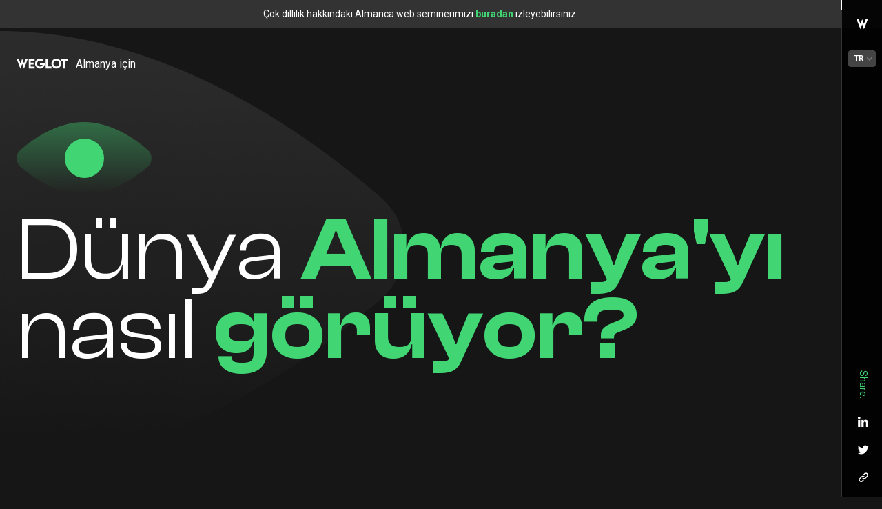

--- FILE ---
content_type: text/html
request_url: https://tr.gomehrsprachig.com/
body_size: 16268
content:
<!DOCTYPE html><!-- This site was created in Webflow. https://webflow.com --><!-- Last Published: Tue Nov 30 2021 14:33:56 GMT+0000 (Coordinated Universal Time) --><html data-wf-domain="tr.gomehrsprachig.com" data-wf-page="60a6490f8523a307425dbd72" data-wf-site="60a6490e8523a3fd0c5dbd6e" lang="tr" data-wg-translated="tr"><head><meta charset="utf-8"><title>Küreselleşin! Çok dilli olun!</title><meta content="Sizin işletmeniz de bunun bir parçası olabilir - ne kadar küçük veya büyük olursa olsun." name="description"><meta content="Küreselleşin! Çok dilli olun!" property="og:title"><meta content="Sizin işletmeniz de bunun bir parçası olabilir - ne kadar küçük veya büyük olursa olsun." property="og:description"><meta content="https://cdn.prod.website-files.com/60a6490e8523a3fd0c5dbd6e/60c3b7cfce29f10dd7380c47_WeglotOG.png" property="og:image"><meta content="Küreselleşin! Çok dilli olun!" property="twitter:title"><meta content="Sizin işletmeniz de bunun bir parçası olabilir - ne kadar küçük veya büyük olursa olsun." property="twitter:description"><meta content="https://cdn.prod.website-files.com/60a6490e8523a3fd0c5dbd6e/60c3b7cfce29f10dd7380c47_WeglotOG.png" property="twitter:image"><meta property="og:type" content="website"><meta content="summary_large_image" name="twitter:card"><meta content="width=device-width, initial-scale=1" name="viewport"><meta content="Webflow" name="generator"><link href="https://assets.website-files.com/60a6490e8523a3fd0c5dbd6e/css/weglot-showcase.webflow.ff7c15b76.min.css" rel="stylesheet" type="text/css"><link href="https://fonts.googleapis.com" rel="preconnect"><link href="https://fonts.gstatic.com" rel="preconnect" crossorigin="anonymous"><script src="https://ajax.googleapis.com/ajax/libs/webfont/1.6.26/webfont.js" type="text/javascript"></script><script type="text/javascript">WebFont.load({  google: {    families: ["Merriweather:300,300italic,400,400italic,700,700italic,900,900italic","Roboto:regular,700,700italic"]  }});</script><script type="text/javascript">!function(o,c){var n=c.documentElement,t=" w-mod-";n.className+=t+"js",("ontouchstart"in o||o.DocumentTouch&&c instanceof DocumentTouch)&&(n.className+=t+"touch")}(window,document);</script><link href="https://cdn.prod.website-files.com/60a6490e8523a3fd0c5dbd6e/60c253e64c09db6c4b73b414_Frame%206831.png" rel="shortcut icon" type="image/x-icon"><link href="https://cdn.prod.website-files.com/60a6490e8523a3fd0c5dbd6e/60c253c110cf1971ea096665_Group%20654688.png" rel="apple-touch-icon"><style>
body { -webkit-font-smoothing: antialiased; }
.weglot-container{
	display: none !important;
}
</style>

<!-- Google Tag Manager -->
<script>(function(w,d,s,l,i){w[l]=w[l]||[];w[l].push({'gtm.start':
new Date().getTime(),event:'gtm.js'});var f=d.getElementsByTagName(s)[0],
j=d.createElement(s),dl=l!='dataLayer'?'&l='+l:'';j.async=true;j.src=
'https://www.googletagmanager.com/gtm.js?id='+i+dl;f.parentNode.insertBefore(j,f);
})(window,document,'script','dataLayer','GTM-WZRKF7S');</script>
<!-- End Google Tag Manager -->

<!-- Cookie Consent -->
<script async="" src="https://cdn.jsdelivr.net/npm/@finsweet/cookie-consent@1/fs-cc.js" fs-cc-mode="opt-in"></script>
<!-- End Cookie Consent -->

<link rel="stylesheet" type="text/css" href="//cdn.jsdelivr.net/npm/slick-carousel@1.8.1/slick/slick.css">
<style>
.c-map path {
    transition: fill 0.4s;
}
</style>


<meta name="twitter:card" content="summary_large_image">
<meta name="twitter:site" content="@weglot">
<meta name="twitter:creator" content="@weglot">
<meta name="twitter:title" content="Almanya için Weglot ">
<meta name="twitter:description" content="Küreselleşin! Çok dilli olun!">
<meta name="twitter:image" content="https://cdn.prod.website-files.com/60a6490e8523a3fd0c5dbd6e/60c3b7cfce29f10dd7380c47_WeglotOG.png">







<style>
.slick-slide .c-beer-slider_img{
	opacity: 1;
  transform: scale(1);
}
.slick-slide.c-remove .c-beer-slider_img{
	opacity: 0.5;
  transform: scale(0.5);
}
</style>
<script>
 function copyToClipboard(element, text) {
  const input = element.appendChild(document.createElement("input"));
  input.value = text;
  input.focus();
  input.select();
  document.execCommand('copy');
  input.parentNode.removeChild(input);
}
const countryMapper = {
  	'en': {
    	scale: 1,
      code: 'english',
      users: 1186.4
    },
   	'de': {
    	scale: 6,
      code: 'deutsch',
      users: 92.5
    },
    'fr': {
    	scale: 3,
      code: 'french',
      users: 151.7
    },
    'pl': {
    	scale: 6,
      code: 'polnische',
      users: 28.2
    },
    'pt': {
    	scale: 1,
      code: 'portuguese',
      users: 171.7
    },
    'tr': {
    	scale: 6,
      code: 'turkisch',
      users: 36
    },
    'nl': {
    	scale: 3,
      code: 'dutch',
      users: 16
    },
    'ru': {
    	scale: 3,
      code: 'russian',
      users: 116.3
    },
    'cn': {
    	scale: 3,
      code: 'chinesse',
      users: 888.4
    },
    'es': {
    	scale: 1,
      code: 'spanish',
      users: 363.6
    },
  }
</script><script type="application/json" id="weglot-data">{"allLanguageUrls":{"de":"https://www.gomehrsprachig.com/","tr":"https://tr.gomehrsprachig.com/","en":"https://en.gomehrsprachig.com/","fr":"https://fr.gomehrsprachig.com/","da":"https://da.gomehrsprachig.com/","pl":"https://pl.gomehrsprachig.com/"},"originalCanonicalUrl":"https://www.gomehrsprachig.com/","originalPath":"/","settings":{"auto_switch":false,"auto_switch_fallback":null,"category":19,"custom_settings":{"button_style":{"with_name":true,"full_name":true,"is_dropdown":true,"with_flags":false,"flag_type":"rectangle_mat","custom_css":""},"switchers":[],"translate_search":false,"loading_bar":true,"hide_switcher":false,"translate_images":false,"subdomain":false,"wait_transition":true,"dynamic":""},"deleted_at":null,"dynamics":[],"excluded_blocks":[],"excluded_paths":[],"external_enabled":true,"host":"www.gomehrsprachig.com","is_dns_set":false,"is_https":true,"language_from":"de","language_from_custom_flag":null,"language_from_custom_name":null,"languages":[{"connect_host_destination":{"is_dns_set":true,"created_on_aws":1624277411,"host":"en.gomehrsprachig.com"},"custom_code":null,"custom_flag":null,"custom_local_name":null,"custom_name":null,"enabled":true,"language_to":"en"},{"connect_host_destination":{"is_dns_set":true,"created_on_aws":1624277411,"host":"fr.gomehrsprachig.com"},"custom_code":null,"custom_flag":null,"custom_local_name":null,"custom_name":null,"enabled":true,"language_to":"fr"},{"connect_host_destination":{"is_dns_set":true,"created_on_aws":1624277411,"host":"tr.gomehrsprachig.com"},"custom_code":null,"custom_flag":null,"custom_local_name":null,"custom_name":null,"enabled":true,"language_to":"tr"},{"connect_host_destination":{"is_dns_set":true,"created_on_aws":1624277411,"host":"da.gomehrsprachig.com"},"custom_code":null,"custom_flag":null,"custom_local_name":null,"custom_name":null,"enabled":true,"language_to":"da"},{"connect_host_destination":{"is_dns_set":true,"created_on_aws":1624277411,"host":"pl.gomehrsprachig.com"},"custom_code":null,"custom_flag":null,"custom_local_name":null,"custom_name":null,"enabled":true,"language_to":"pl"}],"media_enabled":false,"page_views_enabled":true,"technology_id":13,"technology_name":"Webflow","translation_engine":3,"url_type":"SUBDOMAIN","versions":{"translation":1764246034,"slugTranslation":1636481424}}}</script>
<script async="" src="https://cdn.weglot.com/weglot.min.js?api_key=wg_79910206a8e874d1b48f0287eb51eeb05&hide_switcher=true" type="text/javascript"></script><link href="https://www.gomehrsprachig.com/" hreflang="de" rel="alternate"><link href="https://tr.gomehrsprachig.com/" hreflang="tr" rel="alternate"><link href="https://en.gomehrsprachig.com/" hreflang="en" rel="alternate"><link href="https://fr.gomehrsprachig.com/" hreflang="fr" rel="alternate"><link href="https://da.gomehrsprachig.com/" hreflang="da" rel="alternate"><link href="https://pl.gomehrsprachig.com/" hreflang="pl" rel="alternate"></head><body class="c-body"><div style="-webkit-transform:translate3d(110%, null, 0) scale3d(1, 1, 1) rotateX(0) rotateY(0) rotateZ(0) skew(0, 0);-moz-transform:translate3d(110%, null, 0) scale3d(1, 1, 1) rotateX(0) rotateY(0) rotateZ(0) skew(0, 0);-ms-transform:translate3d(110%, null, 0) scale3d(1, 1, 1) rotateX(0) rotateY(0) rotateZ(0) skew(0, 0);transform:translate3d(110%, null, 0) scale3d(1, 1, 1) rotateX(0) rotateY(0) rotateZ(0) skew(0, 0)" class="c-copy"><div>Bağlantı kopyalanmış!</div></div><a data-w-id="2e71c5ff-0075-1749-ce7e-9a1fbbae4876" style="-webkit-transform:translate3d(0, -70px, 0) scale3d(1, 1, 1) rotateX(0) rotateY(0) rotateZ(0) skew(0, 0);-moz-transform:translate3d(0, -70px, 0) scale3d(1, 1, 1) rotateX(0) rotateY(0) rotateZ(0) skew(0, 0);-ms-transform:translate3d(0, -70px, 0) scale3d(1, 1, 1) rotateX(0) rotateY(0) rotateZ(0) skew(0, 0);transform:translate3d(0, -70px, 0) scale3d(1, 1, 1) rotateX(0) rotateY(0) rotateZ(0) skew(0, 0)" href="https://app.livestorm.co/weglot/weglot-webinar-fuer-deutschland?type=detailed" target="_blank" class="c-hello-bar w-inline-block"><div class="c-container"><p class="c-text-4"><span class="c-webinar-mobile-hide">Çok dillilik hakkındaki</span> Almanca web seminerimizi <span class="c-link-green">buradan</span> izleyebilirsiniz. </p></div></a><div class="c-custom-code w-embed"><style>
  body { -webkit-font-smoothing: antialiased; }

  [vertical-align-middle]{
    vertical-align: middle
  }

  [vertical-align-top]{
    vertical-align: top
  }

  /* Avoid texts inside the dropdown toggle to go outside the dropdown box. 
  For this we need to have the class of the Drodpown Toggle + the p or h inside */
  .faq-dropdown p {
    white-space: normal !important;
  } */

  .c-image-reveal_movement {
    max-width: fit-content;
  }
  
@media screen and (max-width: 1280px) {
.c-map {
	width: 480px;
	height: 480px;
	}
}

@media screen and (max-width: 1160px) {
.c-map {
	width: 400px;
	height: 400px;
	}
}

@media screen and (max-width: 1048px) {
.c-map {
	width: 400px;
	height: 400px;
	}
}


</style></div><div class="c-nav-right"><div class="c-nav-line"><div data-w-id="95870091-8a23-7fcf-6a8b-a7333cf3e68d" class="c-nav-line_active"></div></div><div><a href="/" target="_blank" aria-current="page" class="c-nav-right_logo w-inline-block w--current"><img src="https://cdn.prod.website-files.com/60a6490e8523a3fd0c5dbd6e/60a770152a2a81bc48627e9d_w.svg" loading="lazy" alt=""></a><div class="c-widget"><div data-hover="false" data-delay="0" class="c-widget_dropdown w-dropdown"><div class="c-widget_toggle w-dropdown-toggle"><div class="c-widget_dropdown w-icon-dropdown-toggle"></div><div data-wg-notranslate="" class="c-dropdown_current-lang">DE</div></div><nav class="c-widget_list w-dropdown-list"><a href="#" data-wg-notranslate="" lang="de" class="c-widget-link w-dropdown-link">DE</a><a href="#" data-wg-notranslate="" lang="en" class="c-widget-link w-dropdown-link">EN</a><a href="#" data-wg-notranslate="" lang="tr" class="c-widget-link w-dropdown-link">TR</a><a href="#" data-wg-notranslate="" lang="fr" class="c-widget-link w-dropdown-link">FR</a><a href="#" data-wg-notranslate="" lang="da" class="c-widget-link w-dropdown-link">DA</a><a href="#" data-wg-notranslate="" lang="pl" class="c-widget-link w-dropdown-link">PL</a></nav></div></div></div><div class="c-nav-right_share"><div class="c-nav-right_share-text"><p data-wg-notranslate="" class="c-text-4">Share:</p></div><a share-in="1" href="https://www.linkedin.com/company/weglot/" target="_blank" class="c-nav-right_share-icon w-inline-block"><img src="https://cdn.prod.website-files.com/60a6490e8523a3fd0c5dbd6e/60afa7964f69874c38794a78_in.png" loading="lazy" width="32" alt=""></a><a share-tw="1" href="https://twitter.com/weglot" target="_blank" class="c-nav-right_share-icon w-inline-block"><img src="https://cdn.prod.website-files.com/60a6490e8523a3fd0c5dbd6e/60afa7964b43368dfcec2ff6_twitter.png" loading="lazy" width="32" alt=""></a><a copy-clipboard="1" data-w-id="6dd6f0ca-0206-4346-d1c8-b1c73980306c" href="#" class="c-nav-right_share-icon w-inline-block"><img src="https://cdn.prod.website-files.com/60a6490e8523a3fd0c5dbd6e/60c3b7099e0128f8547e84d0_link.svg" loading="lazy" width="32" alt=""></a></div></div><div data-w-id="1c870305-987e-75c7-e8d9-d87dc91d7bda" class="c-section cc-hero"><div class="c-container"><div class="c-weglot-nav"><img src="https://cdn.prod.website-files.com/60a6490e8523a3fd0c5dbd6e/60a66a97191cf28a8afe82dc_Weglot.svg" loading="lazy" alt="" class="c-weglot-logo"><p class="c-text-3">Almanya için</p></div><div class="c-hero_content"><div class="c-eye"><div class="c-eye_ball"></div></div><h1 class="c-title-1">Dünya <span class="c-highlight-text-green">Almanya'yı</span> nasıl <span class="c-highlight-text-green">görüyor?</span></h1></div></div></div><div class="c-section cc-message"><div class="c-container"><div data-w-id="51b1d9d1-2e97-05e1-8681-30e06c256b29" style="opacity:0;-webkit-transform:translate3d(-100px, null, 0) scale3d(1, 1, 1) rotateX(0) rotateY(0) rotateZ(0) skew(0, 0);-moz-transform:translate3d(-100px, null, 0) scale3d(1, 1, 1) rotateX(0) rotateY(0) rotateZ(0) skew(0, 0);-ms-transform:translate3d(-100px, null, 0) scale3d(1, 1, 1) rotateX(0) rotateY(0) rotateZ(0) skew(0, 0);transform:translate3d(-100px, null, 0) scale3d(1, 1, 1) rotateX(0) rotateY(0) rotateZ(0) skew(0, 0)" class="c-intro-box"><h2 class="c-title-3"><span class="c-highlight-text-purple">Çok uzun kelimelerimizle biliniriz.</span> Mesela...</h2><img src="https://cdn.prod.website-files.com/60a6490e8523a3fd0c5dbd6e/60a669b8067dbfba39057c9b_triangle.svg" loading="lazy" alt="" class="c-intro-box_pick"></div></div></div><div data-w-id="cdd6d2dd-527b-bd19-056f-0c9b8f2aa993" class="c-section cc-rababa"><div class="c-rhababa"><div class="c-container"><div class="c-word"><div class="c-word_element"><img src="https://cdn.prod.website-files.com/60a6490e8523a3fd0c5dbd6e/60c143ad898edf5f13dd68cd_1.png" loading="lazy" width="270" data-w-id="88c32b46-22d2-0c31-d03b-0468a006383d" srcset="https://assets.website-files.com/60a6490e8523a3fd0c5dbd6e/60c143ad898edf5f13dd68cd_1-p-500.png 500w, https://assets.website-files.com/60a6490e8523a3fd0c5dbd6e/60c143ad898edf5f13dd68cd_1.png 540w" sizes="(max-width: 479px) 100vw, (max-width: 767px) 21vw, (max-width: 991px) 17vw, 21vw" alt="" class="c-word_image-img"><img src="https://cdn.prod.website-files.com/60a6490e8523a3fd0c5dbd6e/60c280055bd2020cf4e7d673_Group%20654689.png" loading="lazy" width="270" alt="" srcset="https://assets.website-files.com/60a6490e8523a3fd0c5dbd6e/60c280055bd2020cf4e7d673_Group%20654689-p-500.png 500w, https://assets.website-files.com/60a6490e8523a3fd0c5dbd6e/60c280055bd2020cf4e7d673_Group%20654689.png 540w" sizes="(max-width: 479px) 80px, 100vw" class="c-word_image-img cc-mobile"></div><div class="c-word_element"><img src="https://cdn.prod.website-files.com/60a6490e8523a3fd0c5dbd6e/60c14286caf0932ccec7f89b_2.png" loading="lazy" width="270" data-w-id="4cd2bfeb-5e3d-d97c-e4a5-a5f8f1df6688" srcset="https://assets.website-files.com/60a6490e8523a3fd0c5dbd6e/60c14286caf0932ccec7f89b_2-p-500.png 500w, https://assets.website-files.com/60a6490e8523a3fd0c5dbd6e/60c14286caf0932ccec7f89b_2.png 540w" sizes="(max-width: 479px) 100vw, (max-width: 767px) 21vw, (max-width: 991px) 17vw, 21vw" alt="" class="c-word_image-img"><img src="https://cdn.prod.website-files.com/60a6490e8523a3fd0c5dbd6e/60c2805c175d8e1d4a44e64e_Group%20654691.png" loading="lazy" width="270" alt="" srcset="https://assets.website-files.com/60a6490e8523a3fd0c5dbd6e/60c2805c175d8e1d4a44e64e_Group%20654691-p-500.png 500w, https://assets.website-files.com/60a6490e8523a3fd0c5dbd6e/60c2805c175d8e1d4a44e64e_Group%20654691.png 540w" sizes="(max-width: 479px) 80px, 100vw" class="c-word_image-img cc-mobile"></div><div class="c-word_element"><img src="https://cdn.prod.website-files.com/60a6490e8523a3fd0c5dbd6e/60c143ac887a03a6d82588d0_3.png" loading="lazy" width="270" data-w-id="86f7e35e-93f0-2bd8-852b-4701a1019fe1" srcset="https://assets.website-files.com/60a6490e8523a3fd0c5dbd6e/60c143ac887a03a6d82588d0_3-p-500.png 500w, https://assets.website-files.com/60a6490e8523a3fd0c5dbd6e/60c143ac887a03a6d82588d0_3.png 540w" sizes="(max-width: 479px) 100vw, (max-width: 767px) 21vw, (max-width: 991px) 17vw, 21vw" alt="" class="c-word_image-img"><img src="https://cdn.prod.website-files.com/60a6490e8523a3fd0c5dbd6e/60c2805cf2ef19b82c1ebbcb_Group%20654693.png" loading="lazy" width="270" alt="" srcset="https://assets.website-files.com/60a6490e8523a3fd0c5dbd6e/60c2805cf2ef19b82c1ebbcb_Group%20654693-p-500.png 500w, https://assets.website-files.com/60a6490e8523a3fd0c5dbd6e/60c2805cf2ef19b82c1ebbcb_Group%20654693.png 540w" sizes="(max-width: 479px) 80px, 100vw" class="c-word_image-img cc-mobile"></div><div class="c-word_element"><img src="https://cdn.prod.website-files.com/60a6490e8523a3fd0c5dbd6e/60c143acbf99584c03610afa_4.png" loading="lazy" width="270" data-w-id="c0c37f30-88e5-51b9-78dd-16ab076af0d9" alt="" class="c-word_image-img"><img src="https://cdn.prod.website-files.com/60a6490e8523a3fd0c5dbd6e/60c2805b94eda9266922cda4_Group%20654690.png" loading="lazy" width="270" alt="" srcset="https://assets.website-files.com/60a6490e8523a3fd0c5dbd6e/60c2805b94eda9266922cda4_Group%20654690-p-500.png 500w, https://assets.website-files.com/60a6490e8523a3fd0c5dbd6e/60c2805b94eda9266922cda4_Group%20654690.png 540w" sizes="(max-width: 479px) 80px, 100vw" class="c-word_image-img cc-mobile"></div><div class="c-word_element"><img src="https://cdn.prod.website-files.com/60a6490e8523a3fd0c5dbd6e/60c14286d6b63a4c0f31cc7a_5.png" loading="lazy" width="270" data-w-id="f41d95da-a4e4-106a-60aa-3505c9c5a243" srcset="https://assets.website-files.com/60a6490e8523a3fd0c5dbd6e/60c14286d6b63a4c0f31cc7a_5-p-500.png 500w, https://assets.website-files.com/60a6490e8523a3fd0c5dbd6e/60c14286d6b63a4c0f31cc7a_5.png 540w" sizes="(max-width: 479px) 100vw, (max-width: 767px) 21vw, (max-width: 991px) 17vw, 21vw" alt="" class="c-word_image-img"><img src="https://cdn.prod.website-files.com/60a6490e8523a3fd0c5dbd6e/60c2805b4fe9ca04d34d7ba4_Group%20654694.png" loading="lazy" width="270" alt="" srcset="https://assets.website-files.com/60a6490e8523a3fd0c5dbd6e/60c2805b4fe9ca04d34d7ba4_Group%20654694-p-500.png 500w, https://assets.website-files.com/60a6490e8523a3fd0c5dbd6e/60c2805b4fe9ca04d34d7ba4_Group%20654694.png 540w" sizes="(max-width: 479px) 80px, 100vw" class="c-word_image-img cc-mobile"></div><div class="c-word_element"><img src="https://cdn.prod.website-files.com/60a6490e8523a3fd0c5dbd6e/60c143ac0b63551b128cb17c_6.png" loading="lazy" width="270" data-w-id="a2d43335-892a-fbfc-63e3-9f675631708a" srcset="https://assets.website-files.com/60a6490e8523a3fd0c5dbd6e/60c143ac0b63551b128cb17c_6-p-500.png 500w, https://assets.website-files.com/60a6490e8523a3fd0c5dbd6e/60c143ac0b63551b128cb17c_6.png 540w" sizes="(max-width: 479px) 100vw, (max-width: 767px) 21vw, (max-width: 991px) 17vw, 21vw" alt="" class="c-word_image-img"><img src="https://cdn.prod.website-files.com/60a6490e8523a3fd0c5dbd6e/60c2805c2bf443ad05ababd8_Group%20654692.png" loading="lazy" width="270" alt="" srcset="https://assets.website-files.com/60a6490e8523a3fd0c5dbd6e/60c2805c2bf443ad05ababd8_Group%20654692-p-500.png 500w, https://assets.website-files.com/60a6490e8523a3fd0c5dbd6e/60c2805c2bf443ad05ababd8_Group%20654692.png 540w" sizes="(max-width: 479px) 80px, 100vw" class="c-word_image-img cc-mobile"></div></div><div><div class="c-word_box"><div data-w-id="fadcae9e-3924-5224-5232-369aeed3593f" data-is-ix2-target="1" data-animation-type="lottie" data-src="https://cdn.prod.website-files.com/60a6490e8523a3fd0c5dbd6e/60cc7ef68bf911fa74e56018_word.json" data-loop="0" data-direction="1" data-autoplay="0" data-renderer="svg" data-default-duration="4.683333333333334" data-duration="0"></div></div></div></div></div></div><div class="c-section"><div class="c-container cc-8cols"><div class="c-heading-center"><div class="c-title-wrapper"><h2 class="c-title-3">Ve sadece bira içip sosis yememizle.</h2></div><div><p class="c-text-1"><strong>Aslında 1.500'den</strong> fazla sosis çeşidimiz ve <strong>5.000'den fazla bira markamız var.</strong> Ama kim sayıyor ki?</p></div></div></div><div class="c-container"><div class="c-beer-saussage"><div class="c-saussages"><div><h2 class="c-title-3 cc-stats">‍<span class="c-highlight-text-orange">1.500</span></h2><div class="c-text-caption"><p class="c-text-1"><strong>Sosis çeşidi</strong></p></div></div><div class="c-saussage_img"><div data-w-id="84901a36-dab1-3da4-f744-91b9ec5d8b91" data-animation-type="lottie" data-src="https://cdn.prod.website-files.com/60a6490e8523a3fd0c5dbd6e/60afa9177e13e8107585420a_wurst.json" data-loop="1" data-direction="1" data-autoplay="1" data-is-ix2-target="0" data-renderer="svg" data-default-duration="2.183333333333333" data-duration="0"></div><div class="c-saussage_img-gradient"></div></div></div><div class="c-beer"><div class="c-beer_img"><div data-w-id="74b50966-cc2f-f088-de36-553aa9ebc2c8" data-is-ix2-target="1" data-animation-type="lottie" data-src="https://cdn.prod.website-files.com/60a6490e8523a3fd0c5dbd6e/60afaa3799567280e06db77d_beer.json" data-loop="0" data-direction="1" data-autoplay="0" data-renderer="svg" data-default-duration="2.0166666666666666" data-duration="0"></div><div class="c-beer_img-gradient"></div></div><div><h2 class="c-title-3 cc-stats">‍<span class="c-highlight-text-orange">5.000</span></h2><div class="c-text-caption"><p class="c-text-1"><strong>Bira markası</strong></p></div></div></div></div></div></div><div class="c-section cc-beer-slider"><div class="c-container"><div class="c-methododical_text"><div class="c-title-wrapper"><h2 class="c-title-3">Titiz mi, biz mi? Neden? Her bira türü için özel bir <span class="c-highlight-text-orange">bardak</span> kullandığımız için mi?</h2></div></div><div class="c-beer-slider"><div class="c-beer-slider_mask"><div beer-second="Lager &amp; Pils" beer="Stange" class="c-beer-slider_slide"><div data-w-id="ec767358-8222-430c-e51e-c4390b0927d8" data-is-ix2-target="1" class="c-beer-slider_img" data-animation-type="lottie" data-src="https://cdn.prod.website-files.com/60a6490e8523a3fd0c5dbd6e/60b0098f490e22108d26c99d_beer03.json" data-loop="0" data-direction="1" data-autoplay="0" data-renderer="svg" data-default-duration="2.0166666666666666" data-duration="0"></div></div><div beer-second="Helles &amp; Dunkles" beer="Maßkrug" class="c-beer-slider_slide"><div data-w-id="49de5b08-e09a-07b5-fff9-d94590965da4" data-is-ix2-target="1" class="c-beer-slider_img" data-animation-type="lottie" data-src="https://cdn.prod.website-files.com/60a6490e8523a3fd0c5dbd6e/60b0098f3fddb269458d2233_beer05.json" data-loop="0" data-direction="1" data-autoplay="0" data-renderer="svg" data-default-duration="2.0166666666666666" data-duration="0"></div></div><div beer-second="Kölsch" beer="Kölschstange" class="c-beer-slider_slide"><div data-w-id="f481c325-b888-2513-1b49-ec678d159da7" data-is-ix2-target="1" class="c-beer-slider_img" data-animation-type="lottie" data-src="https://cdn.prod.website-files.com/60a6490e8523a3fd0c5dbd6e/60b00990ed9c5218446ad6df_beer02.json" data-loop="0" data-direction="1" data-autoplay="0" data-renderer="svg" data-default-duration="2.0166666666666666" data-duration="0"></div></div><div beer-second="Alt- oder Spezialbier" beer="Becher" class="c-beer-slider_slide"><div data-w-id="1b289b0c-1340-a31b-fd4c-0ac9be23429b" data-is-ix2-target="1" class="c-beer-slider_img" data-animation-type="lottie" data-src="https://cdn.prod.website-files.com/60a6490e8523a3fd0c5dbd6e/60b0098f28ee2c29fb78bd09_beer04.json" data-loop="0" data-direction="1" data-autoplay="0" data-renderer="svg" data-default-duration="2.0166666666666666" data-duration="0"></div></div><div beer-second="Weizenbiere" beer="Wießbierglas" class="c-beer-slider_slide"><div data-w-id="8f8fa523-ff2d-08a2-e0b2-ee5b96aed024" data-is-ix2-target="1" class="c-beer-slider_img" data-animation-type="lottie" data-src="https://cdn.prod.website-files.com/60a6490e8523a3fd0c5dbd6e/60b0098f3fddb2c1818d2232_beer01.json" data-loop="0" data-direction="1" data-autoplay="0" data-renderer="svg" data-default-duration="2.0166666666666666" data-duration="0"></div></div></div><div class="c-beer-slider_control"><div class="c-beer-slider-button"><a href="#" class="c-beer-slider-button_left w-inline-block"><img src="https://cdn.prod.website-files.com/60a6490e8523a3fd0c5dbd6e/60a66f09efbe0b79ab63a842_chevron-right.svg" loading="lazy" alt=""></a><div><div class="c-beer-slider-button_text"><strong data-wg-notranslate="" beer-label="1">Stange</strong></div><div beer-second-label="1" class="c-text-5">Lager &amp; Pils</div></div><a href="#" class="c-beer-slider-button_right w-inline-block"><img src="https://cdn.prod.website-files.com/60a6490e8523a3fd0c5dbd6e/60a66f08ba19465fe3a19bee_chevron-left.svg" loading="lazy" alt=""></a></div></div></div></div></div><div class="c-section cc-rules"><div class="c-container cc-10cols"><div class="c-rules"><div class="c-title-wrapper"><h2 class="c-title-3">Ve konu <span class="c-highlight-text-red">dilimiz</span> olunca da bir o kadar <span class="c-highlight-text-red">titiziz</span>. Her ne kadar öyle görünmese de.</h2></div></div></div><div data-w-id="a814e544-a632-b376-38f0-9dbf58b0433e" data-is-ix2-target="1" class="c-rules_beer05" data-animation-type="lottie" data-src="https://cdn.prod.website-files.com/60a6490e8523a3fd0c5dbd6e/60b0098f28ee2c29fb78bd09_beer04.json" data-loop="0" data-direction="1" data-autoplay="0" data-renderer="svg" data-default-duration="2.0166666666666666" data-duration="0"></div><div data-w-id="cef8560e-c21e-10e3-4045-96a21d7c367b" data-is-ix2-target="1" class="c-rules_beer04" data-animation-type="lottie" data-src="https://cdn.prod.website-files.com/60a6490e8523a3fd0c5dbd6e/60b0098f3fddb2c1818d2232_beer01.json" data-loop="0" data-direction="1" data-autoplay="0" data-renderer="svg" data-default-duration="2.0166666666666666" data-duration="0" data-ix2-initial-state="0"></div><div data-w-id="1d16d05f-a439-60b3-baf8-902aebdd4898" data-is-ix2-target="1" class="c-rules_beer03" data-animation-type="lottie" data-src="https://cdn.prod.website-files.com/60a6490e8523a3fd0c5dbd6e/60b0098f490e22108d26c99d_beer03.json" data-loop="0" data-direction="1" data-autoplay="0" data-renderer="svg" data-default-duration="2.0166666666666666" data-duration="0"></div><div data-w-id="2f61eba5-aab2-1baf-edd8-fdea3b451b5b" data-is-ix2-target="1" class="c-rules_beer01" data-animation-type="lottie" data-src="https://cdn.prod.website-files.com/60a6490e8523a3fd0c5dbd6e/60b0098f3fddb269458d2233_beer05.json" data-loop="0" data-direction="1" data-autoplay="0" data-renderer="svg" data-default-duration="2.0166666666666666" data-duration="0"></div><div data-w-id="f45eb746-9ff8-3928-0267-acb28ceb7b79" data-is-ix2-target="1" class="c-rules_beer02" data-animation-type="lottie" data-src="https://cdn.prod.website-files.com/60a6490e8523a3fd0c5dbd6e/60b00990ed9c5218446ad6df_beer02.json" data-loop="0" data-direction="1" data-autoplay="0" data-renderer="svg" data-default-duration="2.0166666666666666" data-duration="0"></div></div><div class="c-section cc-game"><div class="c-game-wrapper"><div class="c-container"><div class="c-game"><div class="c-game_heading"><div class="c-game_text"><div data-w-id="d19b3043-bd43-e32c-85c0-1e7aabc7c327" style="-webkit-transform:translate3d(0, 50px, 0) scale3d(1, 1, 1) rotateX(0) rotateY(0) rotateZ(0) skew(0, 0);-moz-transform:translate3d(0, 50px, 0) scale3d(1, 1, 1) rotateX(0) rotateY(0) rotateZ(0) skew(0, 0);-ms-transform:translate3d(0, 50px, 0) scale3d(1, 1, 1) rotateX(0) rotateY(0) rotateZ(0) skew(0, 0);transform:translate3d(0, 50px, 0) scale3d(1, 1, 1) rotateX(0) rotateY(0) rotateZ(0) skew(0, 0);opacity:0" class="c-title-wrapper"><h2 class="c-title-4">Çünkü bazen <span class="c-highlight-text-red"></span> Almanlar bile kendi dillerini <span class="c-highlight-text-red">anlamıyorlar.</span></h2></div></div><div data-w-id="d19b3043-bd43-e32c-85c0-1e7aabc7c330" style="-webkit-transform:translate3d(0, 50px, 0) scale3d(1, 1, 1) rotateX(0) rotateY(0) rotateZ(0) skew(0, 0);-moz-transform:translate3d(0, 50px, 0) scale3d(1, 1, 1) rotateX(0) rotateY(0) rotateZ(0) skew(0, 0);-ms-transform:translate3d(0, 50px, 0) scale3d(1, 1, 1) rotateX(0) rotateY(0) rotateZ(0) skew(0, 0);transform:translate3d(0, 50px, 0) scale3d(1, 1, 1) rotateX(0) rotateY(0) rotateZ(0) skew(0, 0);opacity:0" class="c-game_body"><div game-score="1" class="c-game-source"><p class="c-text-2"><strong>Küçük bir test ister misin?<br></strong>Doğru sözcüğü sürükleyip uygun alana bırakın.</p><div class="c-game_collection-list w-dyn-list"><div role="list" class="w-dyn-items"><div draggable="1" role="listitem" class="c-game-coins_list-item w-dyn-item"><div data-wg-notranslate="" class="c-game-coins">Berliner</div><div data-wg-notranslate="" class="c-game-target">Berliner</div></div><div draggable="1" role="listitem" class="c-game-coins_list-item w-dyn-item"><div data-wg-notranslate="" class="c-game-coins">Epei</div><div data-wg-notranslate="" class="c-game-target">Strawberry</div></div><div draggable="1" role="listitem" class="c-game-coins_list-item w-dyn-item"><div data-wg-notranslate="" class="c-game-coins">Krapfen</div><div data-wg-notranslate="" class="c-game-target">Berliner</div></div><div draggable="1" role="listitem" class="c-game-coins_list-item w-dyn-item"><div data-wg-notranslate="" class="c-game-coins">Ärpel</div><div data-wg-notranslate="" class="c-game-target">Potato</div></div><div draggable="1" role="listitem" class="c-game-coins_list-item w-dyn-item"><div data-wg-notranslate="" class="c-game-coins">Grumbeere</div><div data-wg-notranslate="" class="c-game-target">Potato</div></div><div draggable="1" role="listitem" class="c-game-coins_list-item w-dyn-item"><div data-wg-notranslate="" class="c-game-coins">Häppöri</div><div data-wg-notranslate="" class="c-game-target">Strawberry</div></div><div draggable="1" role="listitem" class="c-game-coins_list-item w-dyn-item"><div data-wg-notranslate="" class="c-game-coins">Kräppel</div><div data-wg-notranslate="" class="c-game-target">Berliner</div></div><div draggable="1" role="listitem" class="c-game-coins_list-item w-dyn-item"><div data-wg-notranslate="" class="c-game-coins">Ärbere</div><div data-wg-notranslate="" class="c-game-target">Strawberry</div></div><div draggable="1" role="listitem" class="c-game-coins_list-item w-dyn-item"><div data-wg-notranslate="" class="c-game-coins">Erbel</div><div data-wg-notranslate="" class="c-game-target">Strawberry</div></div><div draggable="1" role="listitem" class="c-game-coins_list-item w-dyn-item"><div data-wg-notranslate="" class="c-game-coins">Grumbir</div><div data-wg-notranslate="" class="c-game-target">Potato</div></div><div draggable="1" role="listitem" class="c-game-coins_list-item w-dyn-item"><div data-wg-notranslate="" class="c-game-coins">Puffel</div><div data-wg-notranslate="" class="c-game-target">Berliner</div></div><div draggable="1" role="listitem" class="c-game-coins_list-item w-dyn-item"><div data-wg-notranslate="" class="c-game-coins">Pfannkuchen</div><div data-wg-notranslate="" class="c-game-target">Berliner</div></div><div draggable="1" role="listitem" class="c-game-coins_list-item w-dyn-item"><div data-wg-notranslate="" class="c-game-coins">Erdapfel</div><div data-wg-notranslate="" class="c-game-target">Potato</div></div><div draggable="1" role="listitem" class="c-game-coins_list-item w-dyn-item"><div data-wg-notranslate="" class="c-game-coins">Breschdling</div><div data-wg-notranslate="" class="c-game-target">Strawberry</div></div><div draggable="1" role="listitem" class="c-game-coins_list-item w-dyn-item"><div data-wg-notranslate="" class="c-game-coins">Tüffel</div><div data-wg-notranslate="" class="c-game-target">Potato</div></div></div></div></div><div class="c-game_results"><div><p class="c-title-4"><span class="c-highlight-text-red">Uzmanlık seviyem</span></p></div><div class="c-game_results-graphic"><p class="c-game_score"><strong results="1">16/15</strong></p><div class="c-game_socre-svg w-embed"><progress-ring stroke="3" radius="60" progress="0"></progress-ring></div></div><a share-button="1" href="#" target="_blank" class="c-button-m cc-red-alt w-inline-block"><div>Sonuçlarımı paylaş</div></a></div></div></div><div class="c-game_target"><div data-w-id="d3a23aa0-add0-406d-1a2b-18ff90d72b96" style="-webkit-transform:translate3d(0, 20px, 0) scale3d(1, 1, 1) rotateX(0) rotateY(0) rotateZ(0) skew(0, 0);-moz-transform:translate3d(0, 20px, 0) scale3d(1, 1, 1) rotateX(0) rotateY(0) rotateZ(0) skew(0, 0);-ms-transform:translate3d(0, 20px, 0) scale3d(1, 1, 1) rotateX(0) rotateY(0) rotateZ(0) skew(0, 0);transform:translate3d(0, 20px, 0) scale3d(1, 1, 1) rotateX(0) rotateY(0) rotateZ(0) skew(0, 0);opacity:0" class="c-game-target_item"><div target="Potato" droppable="1" class="c-game_target-content"><img src="https://cdn.prod.website-files.com/60a6490e8523a3fd0c5dbd6e/60a66767a1208fecef735961_Potato.png" loading="lazy" width="80" alt="" class="c-game-target_img"><div class="c-game-target_title"><p class="c-text-1"><strong>patates</strong></p></div><div class="c-game-target_collection"></div></div></div><div data-w-id="8397600d-7563-ca68-1a12-63dbed711958" style="-webkit-transform:translate3d(0, 20px, 0) scale3d(1, 1, 1) rotateX(0) rotateY(0) rotateZ(0) skew(0, 0);-moz-transform:translate3d(0, 20px, 0) scale3d(1, 1, 1) rotateX(0) rotateY(0) rotateZ(0) skew(0, 0);-ms-transform:translate3d(0, 20px, 0) scale3d(1, 1, 1) rotateX(0) rotateY(0) rotateZ(0) skew(0, 0);transform:translate3d(0, 20px, 0) scale3d(1, 1, 1) rotateX(0) rotateY(0) rotateZ(0) skew(0, 0);opacity:0" class="c-game-target_item"><div target="Strawberry" droppable="1" class="c-game_target-content"><img src="https://cdn.prod.website-files.com/60a6490e8523a3fd0c5dbd6e/60a667679d550123eec324be_Strawberry.png" loading="lazy" width="80" alt="" class="c-game-target_img"><div class="c-game-target_title"><p class="c-text-1"><strong>çilek</strong></p></div><div class="c-game-target_collection"></div></div></div><div data-w-id="099d02a4-d1c0-97ab-7fbd-2e6c41d8798e" style="-webkit-transform:translate3d(0, 20px, 0) scale3d(1, 1, 1) rotateX(0) rotateY(0) rotateZ(0) skew(0, 0);-moz-transform:translate3d(0, 20px, 0) scale3d(1, 1, 1) rotateX(0) rotateY(0) rotateZ(0) skew(0, 0);-ms-transform:translate3d(0, 20px, 0) scale3d(1, 1, 1) rotateX(0) rotateY(0) rotateZ(0) skew(0, 0);transform:translate3d(0, 20px, 0) scale3d(1, 1, 1) rotateX(0) rotateY(0) rotateZ(0) skew(0, 0);opacity:0" class="c-game-target_item"><div target="Berliner" droppable="1" class="c-game_target-content"><img src="https://cdn.prod.website-files.com/60a6490e8523a3fd0c5dbd6e/60a66767aac3315644a56df9_Berliner.png" loading="lazy" width="80" alt="" class="c-game-target_img"><div class="c-game-target_title"><p class="c-text-1"><strong>patates</strong></p></div><div class="c-game-target_collection"></div></div></div></div><div class="w-embed w-script"><script>
      class ProgressRing extends HTMLElement {
          constructor() {
            super(); 
            const stroke = this.getAttribute('stroke'); 
            const radius = this.getAttribute('radius'); 
            const normalizedRadius = radius - stroke * 2; 
            this._circumference = normalizedRadius * 2 * Math.PI; 
            this._root = this.attachShadow({ mode: 'open' });
            this._root.innerHTML = `
<svg height="${radius * 2}" width="${radius * 2}">
  <circle
    stroke="#333333"
    stroke-dasharray="${this._circumference} ${this._circumference}"
    style="stroke-dashoffset:0"
    stroke-width="${stroke}"
    fill="transparent"
    r="${normalizedRadius}"
    cx="${radius}"
    cy="${radius}"
  />
  <circle
    class="loader"
    stroke="#FF5252"
    stroke-dasharray="${this._circumference} ${this._circumference}"
    style="stroke-dashoffset:${this._circumference}"
    stroke-width="${stroke}"
    fill="transparent"
    r="${normalizedRadius}"
    cx="${radius}"
    cy="${radius}"
  />
</svg>
<style>
  circle {
    transition: stroke-dashoffset 0.35s;
    transform: rotate(-90deg);
    transform-origin: 50% 50%;
  }
</style>
`;
          } 
          setProgress(percent) {
            const offset = this._circumference - (percent / 100 * this._circumference); 
            const circle = this._root.querySelector('.loader');
            circle.style.strokeDashoffset = offset;
          } 
          static get observedAttributes() {
            return ['progress'];
          } 
          attributeChangedCallback(name, oldValue, newValue) {
            if(name === 'progress') { this.setProgress(newValue); }
          }
        }
        window.customElements.define('progress-ring', ProgressRing); // emulate progress attribute change let progress = 0; 
    </script></div></div><div class="c-game-mobile"><div data-w-id="b8df1f05-5f87-147c-ddb8-9c4827d40e35" style="-webkit-transform:translate3d(0, 50px, 0) scale3d(1, 1, 1) rotateX(0) rotateY(0) rotateZ(0) skew(0, 0);-moz-transform:translate3d(0, 50px, 0) scale3d(1, 1, 1) rotateX(0) rotateY(0) rotateZ(0) skew(0, 0);-ms-transform:translate3d(0, 50px, 0) scale3d(1, 1, 1) rotateX(0) rotateY(0) rotateZ(0) skew(0, 0);transform:translate3d(0, 50px, 0) scale3d(1, 1, 1) rotateX(0) rotateY(0) rotateZ(0) skew(0, 0);opacity:0" class="c-title-wrapper"><h2 class="c-title-4">Çünkü bazen <span class="c-highlight-text-red"></span> Almanlar bile kendi dillerini <span class="c-highlight-text-red">anlamıyorlar.</span></h2></div><p class="c-text-2">Küçük bir teste var mısınız?<br>Doğru sözcüğü sürükleyip uygun alana bırakın.</p><div game-score="1" class="c-game_collection-list w-dyn-list"><div role="list" class="w-dyn-items"><div role="listitem" class="c-game-mobile_item w-dyn-item"><div class="c-text-2">Kräppel</div><div class="c-game-target">Berliner</div><div class="c-game-mobile_col-choices"><div target="Potato" class="c-game-mobile_check"><img src="https://cdn.prod.website-files.com/60a6490e8523a3fd0c5dbd6e/60a66767a1208fecef735961_Potato.png" loading="lazy" width="80" alt=""></div><div target="Strawberry" class="c-game-mobile_check"><img src="https://cdn.prod.website-files.com/60a6490e8523a3fd0c5dbd6e/60a667679d550123eec324be_Strawberry.png" loading="lazy" width="80" alt=""></div><div target="Berliner" class="c-game-mobile_check"><img src="https://cdn.prod.website-files.com/60a6490e8523a3fd0c5dbd6e/60a66767aac3315644a56df9_Berliner.png" loading="lazy" width="80" alt=""></div></div></div><div role="listitem" class="c-game-mobile_item w-dyn-item"><div class="c-text-2">Puffel</div><div class="c-game-target">Berliner</div><div class="c-game-mobile_col-choices"><div target="Potato" class="c-game-mobile_check"><img src="https://cdn.prod.website-files.com/60a6490e8523a3fd0c5dbd6e/60a66767a1208fecef735961_Potato.png" loading="lazy" width="80" alt=""></div><div target="Strawberry" class="c-game-mobile_check"><img src="https://cdn.prod.website-files.com/60a6490e8523a3fd0c5dbd6e/60a667679d550123eec324be_Strawberry.png" loading="lazy" width="80" alt=""></div><div target="Berliner" class="c-game-mobile_check"><img src="https://cdn.prod.website-files.com/60a6490e8523a3fd0c5dbd6e/60a66767aac3315644a56df9_Berliner.png" loading="lazy" width="80" alt=""></div></div></div><div role="listitem" class="c-game-mobile_item w-dyn-item"><div class="c-text-2">Krapfen</div><div class="c-game-target">Berliner</div><div class="c-game-mobile_col-choices"><div target="Potato" class="c-game-mobile_check"><img src="https://cdn.prod.website-files.com/60a6490e8523a3fd0c5dbd6e/60a66767a1208fecef735961_Potato.png" loading="lazy" width="80" alt=""></div><div target="Strawberry" class="c-game-mobile_check"><img src="https://cdn.prod.website-files.com/60a6490e8523a3fd0c5dbd6e/60a667679d550123eec324be_Strawberry.png" loading="lazy" width="80" alt=""></div><div target="Berliner" class="c-game-mobile_check"><img src="https://cdn.prod.website-files.com/60a6490e8523a3fd0c5dbd6e/60a66767aac3315644a56df9_Berliner.png" loading="lazy" width="80" alt=""></div></div></div><div role="listitem" class="c-game-mobile_item w-dyn-item"><div class="c-text-2">Pfannkuchen</div><div class="c-game-target">Berliner</div><div class="c-game-mobile_col-choices"><div target="Potato" class="c-game-mobile_check"><img src="https://cdn.prod.website-files.com/60a6490e8523a3fd0c5dbd6e/60a66767a1208fecef735961_Potato.png" loading="lazy" width="80" alt=""></div><div target="Strawberry" class="c-game-mobile_check"><img src="https://cdn.prod.website-files.com/60a6490e8523a3fd0c5dbd6e/60a667679d550123eec324be_Strawberry.png" loading="lazy" width="80" alt=""></div><div target="Berliner" class="c-game-mobile_check"><img src="https://cdn.prod.website-files.com/60a6490e8523a3fd0c5dbd6e/60a66767aac3315644a56df9_Berliner.png" loading="lazy" width="80" alt=""></div></div></div><div role="listitem" class="c-game-mobile_item w-dyn-item"><div class="c-text-2">Berliner</div><div class="c-game-target">Berliner</div><div class="c-game-mobile_col-choices"><div target="Potato" class="c-game-mobile_check"><img src="https://cdn.prod.website-files.com/60a6490e8523a3fd0c5dbd6e/60a66767a1208fecef735961_Potato.png" loading="lazy" width="80" alt=""></div><div target="Strawberry" class="c-game-mobile_check"><img src="https://cdn.prod.website-files.com/60a6490e8523a3fd0c5dbd6e/60a667679d550123eec324be_Strawberry.png" loading="lazy" width="80" alt=""></div><div target="Berliner" class="c-game-mobile_check"><img src="https://cdn.prod.website-files.com/60a6490e8523a3fd0c5dbd6e/60a66767aac3315644a56df9_Berliner.png" loading="lazy" width="80" alt=""></div></div></div><div role="listitem" class="c-game-mobile_item w-dyn-item"><div class="c-text-2">Ärbere</div><div class="c-game-target">çilek</div><div class="c-game-mobile_col-choices"><div target="Potato" class="c-game-mobile_check"><img src="https://cdn.prod.website-files.com/60a6490e8523a3fd0c5dbd6e/60a66767a1208fecef735961_Potato.png" loading="lazy" width="80" alt=""></div><div target="Strawberry" class="c-game-mobile_check"><img src="https://cdn.prod.website-files.com/60a6490e8523a3fd0c5dbd6e/60a667679d550123eec324be_Strawberry.png" loading="lazy" width="80" alt=""></div><div target="Berliner" class="c-game-mobile_check"><img src="https://cdn.prod.website-files.com/60a6490e8523a3fd0c5dbd6e/60a66767aac3315644a56df9_Berliner.png" loading="lazy" width="80" alt=""></div></div></div><div role="listitem" class="c-game-mobile_item w-dyn-item"><div class="c-text-2">Erbel</div><div class="c-game-target">çilek</div><div class="c-game-mobile_col-choices"><div target="Potato" class="c-game-mobile_check"><img src="https://cdn.prod.website-files.com/60a6490e8523a3fd0c5dbd6e/60a66767a1208fecef735961_Potato.png" loading="lazy" width="80" alt=""></div><div target="Strawberry" class="c-game-mobile_check"><img src="https://cdn.prod.website-files.com/60a6490e8523a3fd0c5dbd6e/60a667679d550123eec324be_Strawberry.png" loading="lazy" width="80" alt=""></div><div target="Berliner" class="c-game-mobile_check"><img src="https://cdn.prod.website-files.com/60a6490e8523a3fd0c5dbd6e/60a66767aac3315644a56df9_Berliner.png" loading="lazy" width="80" alt=""></div></div></div><div role="listitem" class="c-game-mobile_item w-dyn-item"><div class="c-text-2">Epei</div><div class="c-game-target">çilek</div><div class="c-game-mobile_col-choices"><div target="Potato" class="c-game-mobile_check"><img src="https://cdn.prod.website-files.com/60a6490e8523a3fd0c5dbd6e/60a66767a1208fecef735961_Potato.png" loading="lazy" width="80" alt=""></div><div target="Strawberry" class="c-game-mobile_check"><img src="https://cdn.prod.website-files.com/60a6490e8523a3fd0c5dbd6e/60a667679d550123eec324be_Strawberry.png" loading="lazy" width="80" alt=""></div><div target="Berliner" class="c-game-mobile_check"><img src="https://cdn.prod.website-files.com/60a6490e8523a3fd0c5dbd6e/60a66767aac3315644a56df9_Berliner.png" loading="lazy" width="80" alt=""></div></div></div><div role="listitem" class="c-game-mobile_item w-dyn-item"><div class="c-text-2">Häppöri</div><div class="c-game-target">çilek</div><div class="c-game-mobile_col-choices"><div target="Potato" class="c-game-mobile_check"><img src="https://cdn.prod.website-files.com/60a6490e8523a3fd0c5dbd6e/60a66767a1208fecef735961_Potato.png" loading="lazy" width="80" alt=""></div><div target="Strawberry" class="c-game-mobile_check"><img src="https://cdn.prod.website-files.com/60a6490e8523a3fd0c5dbd6e/60a667679d550123eec324be_Strawberry.png" loading="lazy" width="80" alt=""></div><div target="Berliner" class="c-game-mobile_check"><img src="https://cdn.prod.website-files.com/60a6490e8523a3fd0c5dbd6e/60a66767aac3315644a56df9_Berliner.png" loading="lazy" width="80" alt=""></div></div></div><div role="listitem" class="c-game-mobile_item w-dyn-item"><div class="c-text-2">Breschdling</div><div class="c-game-target">çilek</div><div class="c-game-mobile_col-choices"><div target="Potato" class="c-game-mobile_check"><img src="https://cdn.prod.website-files.com/60a6490e8523a3fd0c5dbd6e/60a66767a1208fecef735961_Potato.png" loading="lazy" width="80" alt=""></div><div target="Strawberry" class="c-game-mobile_check"><img src="https://cdn.prod.website-files.com/60a6490e8523a3fd0c5dbd6e/60a667679d550123eec324be_Strawberry.png" loading="lazy" width="80" alt=""></div><div target="Berliner" class="c-game-mobile_check"><img src="https://cdn.prod.website-files.com/60a6490e8523a3fd0c5dbd6e/60a66767aac3315644a56df9_Berliner.png" loading="lazy" width="80" alt=""></div></div></div><div role="listitem" class="c-game-mobile_item w-dyn-item"><div class="c-text-2">Ärpel</div><div class="c-game-target">patates</div><div class="c-game-mobile_col-choices"><div target="Potato" class="c-game-mobile_check"><img src="https://cdn.prod.website-files.com/60a6490e8523a3fd0c5dbd6e/60a66767a1208fecef735961_Potato.png" loading="lazy" width="80" alt=""></div><div target="Strawberry" class="c-game-mobile_check"><img src="https://cdn.prod.website-files.com/60a6490e8523a3fd0c5dbd6e/60a667679d550123eec324be_Strawberry.png" loading="lazy" width="80" alt=""></div><div target="Berliner" class="c-game-mobile_check"><img src="https://cdn.prod.website-files.com/60a6490e8523a3fd0c5dbd6e/60a66767aac3315644a56df9_Berliner.png" loading="lazy" width="80" alt=""></div></div></div><div role="listitem" class="c-game-mobile_item w-dyn-item"><div class="c-text-2">Erdapfel</div><div class="c-game-target">patates</div><div class="c-game-mobile_col-choices"><div target="Potato" class="c-game-mobile_check"><img src="https://cdn.prod.website-files.com/60a6490e8523a3fd0c5dbd6e/60a66767a1208fecef735961_Potato.png" loading="lazy" width="80" alt=""></div><div target="Strawberry" class="c-game-mobile_check"><img src="https://cdn.prod.website-files.com/60a6490e8523a3fd0c5dbd6e/60a667679d550123eec324be_Strawberry.png" loading="lazy" width="80" alt=""></div><div target="Berliner" class="c-game-mobile_check"><img src="https://cdn.prod.website-files.com/60a6490e8523a3fd0c5dbd6e/60a66767aac3315644a56df9_Berliner.png" loading="lazy" width="80" alt=""></div></div></div><div role="listitem" class="c-game-mobile_item w-dyn-item"><div class="c-text-2">Grumbir</div><div class="c-game-target">patates</div><div class="c-game-mobile_col-choices"><div target="Potato" class="c-game-mobile_check"><img src="https://cdn.prod.website-files.com/60a6490e8523a3fd0c5dbd6e/60a66767a1208fecef735961_Potato.png" loading="lazy" width="80" alt=""></div><div target="Strawberry" class="c-game-mobile_check"><img src="https://cdn.prod.website-files.com/60a6490e8523a3fd0c5dbd6e/60a667679d550123eec324be_Strawberry.png" loading="lazy" width="80" alt=""></div><div target="Berliner" class="c-game-mobile_check"><img src="https://cdn.prod.website-files.com/60a6490e8523a3fd0c5dbd6e/60a66767aac3315644a56df9_Berliner.png" loading="lazy" width="80" alt=""></div></div></div><div role="listitem" class="c-game-mobile_item w-dyn-item"><div class="c-text-2">Grumbeere</div><div class="c-game-target">patates</div><div class="c-game-mobile_col-choices"><div target="Potato" class="c-game-mobile_check"><img src="https://cdn.prod.website-files.com/60a6490e8523a3fd0c5dbd6e/60a66767a1208fecef735961_Potato.png" loading="lazy" width="80" alt=""></div><div target="Strawberry" class="c-game-mobile_check"><img src="https://cdn.prod.website-files.com/60a6490e8523a3fd0c5dbd6e/60a667679d550123eec324be_Strawberry.png" loading="lazy" width="80" alt=""></div><div target="Berliner" class="c-game-mobile_check"><img src="https://cdn.prod.website-files.com/60a6490e8523a3fd0c5dbd6e/60a66767aac3315644a56df9_Berliner.png" loading="lazy" width="80" alt=""></div></div></div><div role="listitem" class="c-game-mobile_item w-dyn-item"><div class="c-text-2">Tüffel</div><div class="c-game-target">patates</div><div class="c-game-mobile_col-choices"><div target="Potato" class="c-game-mobile_check"><img src="https://cdn.prod.website-files.com/60a6490e8523a3fd0c5dbd6e/60a66767a1208fecef735961_Potato.png" loading="lazy" width="80" alt=""></div><div target="Strawberry" class="c-game-mobile_check"><img src="https://cdn.prod.website-files.com/60a6490e8523a3fd0c5dbd6e/60a667679d550123eec324be_Strawberry.png" loading="lazy" width="80" alt=""></div><div target="Berliner" class="c-game-mobile_check"><img src="https://cdn.prod.website-files.com/60a6490e8523a3fd0c5dbd6e/60a66767aac3315644a56df9_Berliner.png" loading="lazy" width="80" alt=""></div></div></div></div></div><div class="c-game_results cc-mobile"><div><p class="c-title-4"><span class="c-highlight-text-red"><strong>Uzmanlık seviyem</strong></span></p></div><div class="c-game_results-graphic"><p class="c-game_score"><strong results="1">12/15</strong></p><div class="c-game_socre-svg w-embed"><progress-ring stroke="3" radius="60" progress="0"></progress-ring></div></div><a share-button="1" href="#" target="_blank" class="c-button-m cc-red-alt w-inline-block"><div>Sonuçlarımı paylaş</div></a></div></div></div></div></div><div class="c-section cc-magic"><div class="c-magic-content"><div class="c-container"><div class="c-heading-center"><div class="c-title-wrapper"><h2 class="c-title-3">Ama dilimiz yüzünden harika ürünlerimizi dünyaya gösteremesek yazık olurdu.</h2></div></div><div class="c-magic"><div data-hover="false" data-delay="0" data-w-id="b99f3af3-ad46-c092-aff5-6e8e989ef0df" style="opacity:0;-webkit-transform:translate3d(0, 20px, 0) scale3d(1, 1, 1) rotateX(0) rotateY(0) rotateZ(0) skew(0, 0);-moz-transform:translate3d(0, 20px, 0) scale3d(1, 1, 1) rotateX(0) rotateY(0) rotateZ(0) skew(0, 0);-ms-transform:translate3d(0, 20px, 0) scale3d(1, 1, 1) rotateX(0) rotateY(0) rotateZ(0) skew(0, 0);transform:translate3d(0, 20px, 0) scale3d(1, 1, 1) rotateX(0) rotateY(0) rotateZ(0) skew(0, 0)" class="c-dropdown w-dropdown"><div class="c-dropdown_toggle w-dropdown-toggle"><div class="c-dropdown_icon w-icon-dropdown-toggle"></div><div class="c-dropdown_current-lang">Almanca</div></div><nav class="c-dropdown_list w-dropdown-list"><a href="#" lang="de" class="c-dropdown_link w-dropdown-link">Almanca</a><a href="#" lang="en" class="c-dropdown_link w-dropdown-link">İngilizce</a><a href="#" lang="fr" class="c-dropdown_link w-dropdown-link">Fransızca<br></a><a href="#" lang="tr" class="c-dropdown_link w-dropdown-link">Türk</a><a href="#" lang="da" class="c-dropdown_link w-dropdown-link">Danca</a><a href="#" lang="pl" class="c-dropdown_link w-dropdown-link">Lehçe</a></nav></div><div data-w-id="ec71bfd8-1b44-4a9d-ca37-68e554caa375" data-is-ix2-target="1" class="c-magic_lottie" data-animation-type="lottie" data-src="https://cdn.prod.website-files.com/60a6490e8523a3fd0c5dbd6e/60b003842eb0ff429cd7d5e2_magic.json" data-loop="0" data-direction="1" data-autoplay="0" data-renderer="svg" data-default-duration="4.016666666666667" data-duration="0"></div><div class="c-weglot_code w-embed w-script"><script type="text/javascript" src="https://cdn.weglot.com/weglot.min.js"></script>
<script>
    Weglot.initialize({
        api_key: 'wg_79910206a8e874d1b48f0287eb51eeb05'
    });
    
Weglot.on('initialized', ()=>{
	// get the current active language
  const currentLang = Weglot.getCurrentLang();
  updateMagicDropdownLinks(currentLang); 
});
function processLinks(link){
  // for each of the .wg-element-wrapper language links
  
    // add a click event listener
    link.addEventListener('click', function(e){
      // prevent default
      e.preventDefault();
      // switch current active language after a setTimeout
     Weglot.switchTo(this.getAttribute('lang'))
     updateMagicDropdownLinks(this.getAttribute('lang'))
      const evt = document.createEvent("MouseEvents")
      evt.initEvent("mouseup", true, true)

      document.querySelectorAll('.c-magic .c-dropdown .w-dropdown-toggle.w--open, .c-widget .w-dropdown-toggle.w--open')
      .forEach(function(toggle){
        toggle.dispatchEvent(evt)
      })
    });
}
document.querySelectorAll('.c-magic .c-dropdown [lang], .c-widget [lang]').forEach((link) => {
	processLinks(link)
})
Weglot.on('languageChanged', () => {
	document.querySelectorAll('.c-magic .c-dropdown [lang]').forEach((link) => {
    processLinks(link)
  })
})
// updateDropdownLinks function
function updateMagicDropdownLinks( currentLang){ 
	// get the wrapper element
  document.querySelectorAll('.c-magic .c-dropdown, .c-widget').forEach(function($wrapper){
    // if the .w-dropdown-toggle is not the current active language
    if($wrapper.querySelector('.w-dropdown-toggle').getAttribute('lang') === currentLang){
    	return
    }
    // get the current active language link
    const $activeLangLink = $wrapper.querySelector('[lang='+currentLang+']');
    // swap the dropdown toggle's text with the current active language link text
    const $toggle = $wrapper.querySelector('.w-dropdown-toggle');

    const toggleTxt = $toggle.textContent; 
    const activeLangLinkTxt = $activeLangLink.textContent;
    $toggle.querySelector('.c-dropdown_current-lang').textContent = activeLangLinkTxt;
    // swap the dropdown toggle's lang attr with the current active language link lang attr  
    const lang = $activeLangLink.getAttribute('lang');
    const toggleLang = $toggle.getAttribute('lang');

    $toggle.setAttribute('lang', lang);
    
  })
}
</script></div></div></div></div></div><div class="c-section"><div class="c-container"><div><div class="c-title-wrapper"><div class="c-export_heading"><h2 class="c-title-3">Sonuçta, Almanya ihracat yapınca ne <span class="c-highlight-text-purple">oluyor?</span></h2></div></div><div class="c-export"><div class="c-export_left"><div><div data-w-id="6da092fd-035d-9c09-a09e-8a478cbf76b3" data-is-ix2-target="1" class="c-export_lottie" data-animation-type="lottie" data-src="https://cdn.prod.website-files.com/60a6490e8523a3fd0c5dbd6e/60a6c9daabe6d54248bfd777_lf20_zbvkod4o.json" data-loop="0" data-direction="1" data-autoplay="0" data-renderer="svg" data-default-duration="3.183333333333333" data-duration="0"></div></div><div><h3 class="c-title-3 cc-stats"><span class="c-highlight-text-purple">1,3 trilyon</span></h3><div class="c-text-caption"><p class="c-text-1"><strong>ihraç edilen mal</strong></p></div></div></div><div class="c-export_right"><div><div data-w-id="6397f22b-7c4f-f4f7-bbf7-a237115e7a14" data-is-ix2-target="1" class="c-export_lottie" data-animation-type="lottie" data-src="https://cdn.prod.website-files.com/60a6490e8523a3fd0c5dbd6e/60a75bdda07f5acffc053d65_3rd.json" data-loop="0" data-direction="1" data-autoplay="0" data-renderer="svg" data-default-duration="2.0166666666666666" data-duration="0"></div></div><div><h3 class="c-title-3 cc-stats"><span class="c-highlight-text-purple">3.</span></h3><div class="c-text-caption"><p class="c-text-1"><strong>lider ihracat ülkesi</strong></p></div></div></div></div></div></div></div><div data-w-id="92cdc455-49cd-5e5f-38c7-64d628537c27" class="c-section cc-design"><div class="c-design_content"><div class="c-container"><div class="c-design"><div class="c-design_left"><div class="c-title-wrapper cc-01"><h2 class="c-title-3">Hiç şaşırtıcı değil. Çünkü iyi dizaynı biliriz ve bunu dünyayla paylaşmayı severiz.</h2></div><div class="c-title-wrapper cc-02"><h2 class="c-title-3">Gücünü teknolojiden alan inovasyona inanırız.</h2></div><div class="c-title-wrapper cc-03"><h2 class="c-title-3">Ve yaptığımız şeyleri paylaşabilecek lojistiğe sahibiz.</h2></div><div class="c-design_stats"><div class="c-design_stats-list-item"><h1 data-w-id="33a5cab3-930e-0fbd-2886-d26453de2024" style="-webkit-transform:translate3d(0, 50px, 0) scale3d(1, 1, 1) rotateX(0) rotateY(0) rotateZ(0) skew(0, 0);-moz-transform:translate3d(0, 50px, 0) scale3d(1, 1, 1) rotateX(0) rotateY(0) rotateZ(0) skew(0, 0);-ms-transform:translate3d(0, 50px, 0) scale3d(1, 1, 1) rotateX(0) rotateY(0) rotateZ(0) skew(0, 0);transform:translate3d(0, 50px, 0) scale3d(1, 1, 1) rotateX(0) rotateY(0) rotateZ(0) skew(0, 0);opacity:0" class="c-title-2 cc-desktop-design"><span class="c-highlight-text-orange">2.65 milyon</span></h1><h1 data-w-id="1d7aeb19-e01f-4d03-0f1d-678ebd215af9" style="-webkit-transform:translate3d(0, 50px, 0) scale3d(1, 1, 1) rotateX(0) rotateY(0) rotateZ(0) skew(0, 0);-moz-transform:translate3d(0, 50px, 0) scale3d(1, 1, 1) rotateX(0) rotateY(0) rotateZ(0) skew(0, 0);-ms-transform:translate3d(0, 50px, 0) scale3d(1, 1, 1) rotateX(0) rotateY(0) rotateZ(0) skew(0, 0);transform:translate3d(0, 50px, 0) scale3d(1, 1, 1) rotateX(0) rotateY(0) rotateZ(0) skew(0, 0);opacity:0" class="c-title-2 cc-mobile-design"><span class="c-highlight-text-orange">2.65 milyon</span></h1><div class="c-text-caption"><p class="c-text-1"><strong>yıllık otomobil ihracı</strong></p></div></div><div class="c-design_stats-list-item"><h1 data-w-id="33a5cab3-930e-0fbd-2886-d26453de202b" style="-webkit-transform:translate3d(0, 50px, 0) scale3d(1, 1, 1) rotateX(0) rotateY(0) rotateZ(0) skew(0, 0);-moz-transform:translate3d(0, 50px, 0) scale3d(1, 1, 1) rotateX(0) rotateY(0) rotateZ(0) skew(0, 0);-ms-transform:translate3d(0, 50px, 0) scale3d(1, 1, 1) rotateX(0) rotateY(0) rotateZ(0) skew(0, 0);transform:translate3d(0, 50px, 0) scale3d(1, 1, 1) rotateX(0) rotateY(0) rotateZ(0) skew(0, 0);opacity:0" class="c-title-2 cc-desktop-design"><span class="c-highlight-text-orange">187,4 milyar</span></h1><h1 data-w-id="e19956d0-e008-de78-4728-bd192394a5d1" style="-webkit-transform:translate3d(0, 50px, 0) scale3d(1, 1, 1) rotateX(0) rotateY(0) rotateZ(0) skew(0, 0);-moz-transform:translate3d(0, 50px, 0) scale3d(1, 1, 1) rotateX(0) rotateY(0) rotateZ(0) skew(0, 0);-ms-transform:translate3d(0, 50px, 0) scale3d(1, 1, 1) rotateX(0) rotateY(0) rotateZ(0) skew(0, 0);transform:translate3d(0, 50px, 0) scale3d(1, 1, 1) rotateX(0) rotateY(0) rotateZ(0) skew(0, 0);opacity:0" class="c-title-2 cc-mobile-design"><span class="c-highlight-text-orange">187,4 milyar</span></h1><div class="c-text-caption"><p data-w-id="33a5cab3-930e-0fbd-2886-d26453de202e" style="-webkit-transform:translate3d(0, 20px, 0) scale3d(1, 1, 1) rotateX(0) rotateY(0) rotateZ(0) skew(0, 0);-moz-transform:translate3d(0, 20px, 0) scale3d(1, 1, 1) rotateX(0) rotateY(0) rotateZ(0) skew(0, 0);-ms-transform:translate3d(0, 20px, 0) scale3d(1, 1, 1) rotateX(0) rotateY(0) rotateZ(0) skew(0, 0);transform:translate3d(0, 20px, 0) scale3d(1, 1, 1) rotateX(0) rotateY(0) rotateZ(0) skew(0, 0);opacity:0" class="c-text-1-stat-fx"><strong>geçen yılın Euro cinsinden cirosu</strong></p></div></div></div></div><div class="c-design_right"><div data-is-ix2-target="1" class="c-design_charger" data-w-id="e2d181c7-e142-7a35-23d8-38c1f6a635fd" data-animation-type="lottie" data-src="https://cdn.prod.website-files.com/60a6490e8523a3fd0c5dbd6e/60b160129d53e47b99948e56_charger.json" data-loop="0" data-direction="1" data-autoplay="0" data-renderer="svg" data-default-duration="6.016666666666667" data-duration="0"></div><div data-is-ix2-target="1" class="c-design_car" data-w-id="680f87ea-1d22-5460-c870-6d0aeef697e9" data-animation-type="lottie" data-src="https://cdn.prod.website-files.com/60a6490e8523a3fd0c5dbd6e/60afb202e489d945db6524ba_auto.json" data-loop="0" data-direction="1" data-autoplay="0" data-renderer="svg" data-default-duration="2.0166666666666666" data-duration="0"></div></div></div><div class="c-design-02"><div class="c-design_banner-row"><div class="c-design_banner"><p class="c-title-5"><span class="c-highlight-text-orange">~ 2.9 milyon</span></p><p class="c-text-3">insan lojistik sektöründe çalışıyor</p></div><div class="c-design_plane" data-w-id="af076a03-e4f0-e22b-7635-1011d0291f65" data-animation-type="lottie" data-src="https://cdn.prod.website-files.com/60a6490e8523a3fd0c5dbd6e/60affaf757890d906752cd12_plane.json" data-loop="1" data-direction="1" data-autoplay="1" data-is-ix2-target="0" data-renderer="svg" data-default-duration="2.35" data-duration="0"></div></div><div class="c-design_boat-row"><div class="c-design_boat" data-w-id="5d589ca2-b21e-74a8-5ed4-f1e0310b26b8" data-animation-type="lottie" data-src="https://cdn.prod.website-files.com/60a6490e8523a3fd0c5dbd6e/60affaf79dc58f6ce10fc31d_boat.json" data-loop="1" data-direction="1" data-autoplay="1" data-is-ix2-target="0" data-renderer="svg" data-default-duration="2.35" data-duration="0"></div></div></div></div></div></div><div class="c-section cc-bepart"><div class="c-container cc-10cols"><div><div class="c-title-wrapper"><h2 class="c-title-3">Ayrıca, ne olursa olsun, işinizle ilgili bir parçası olabilirsiniz. <br><span class="c-highlight-text-red">küçük</span> veya <span class="c-highlight-text-red">büyük</span>olsun.</h2></div></div></div></div><div class="c-overflow-fix"><div class="c-section cc-map"><div class="c-map_wrapper"><div class="c-container"><div class="c-global_title"><div class="c-global_left"></div><div class="c-global_title-right"><div class="c-title-wrapper"><h2 class="c-title-3">Küreselleşin!<br><span class="c-highlight-text-red">Çok dilli olun!</span></h2></div><div data-w-id="60add06f-6d8a-5a40-575a-640d7d9148ba" style="-webkit-transform:translate3d(0, 50px, 0) scale3d(1, 1, 1) rotateX(0) rotateY(0) rotateZ(0) skew(0, 0);-moz-transform:translate3d(0, 50px, 0) scale3d(1, 1, 1) rotateX(0) rotateY(0) rotateZ(0) skew(0, 0);-ms-transform:translate3d(0, 50px, 0) scale3d(1, 1, 1) rotateX(0) rotateY(0) rotateZ(0) skew(0, 0);transform:translate3d(0, 50px, 0) scale3d(1, 1, 1) rotateX(0) rotateY(0) rotateZ(0) skew(0, 0);opacity:0"><p class="c-text-2">Web sitenize farklı diller eklediğinizde neler olduğunu görün.</p></div></div></div><div class="c-global"><div class="c-global_left"><div class="c-map_content"><p class="c-title-2"><span map-users="1" class="c-highlight-text-red">0</span> <span class="c-highlight-text-red">milyon</span></p><div class="c-text-caption"><p class="c-text-2"><strong>İnternet kullanıcısı sitenizi okuyabilir!</strong></p></div></div><div class="c-map w-embed"><img src="https://cdn.refokus.io/weglot/map.svg" id="mapSVG"></div><img src="https://cdn.prod.website-files.com/60a6490e8523a3fd0c5dbd6e/60bb2035fc862b72dc60123f_map-circles.svg" loading="lazy" alt="" class="c-map_circles"></div><div class="c-global_right"><div><div class="c-map-options"><div class="c-map-options_wrapper cc-left"><div country="de" class="c-map-checks cc-active"><div class="c-map-checks_check cc-active"></div><div class="c-text-2">Almanca</div></div><div country="en" class="c-map-checks"><div class="c-map-checks_check"></div><div class="c-text-2">İngilizce</div></div><div country="nl" class="c-map-checks"><div class="c-map-checks_check"></div><div class="c-text-2">Hollandaca</div></div><div country="cn" class="c-map-checks"><div class="c-map-checks_check"></div><div class="c-text-2">Çince</div></div><div country="tr" class="c-map-checks"><div class="c-map-checks_check"></div><div class="c-text-2">Türkçe</div></div></div><div class="c-map-options_wrapper cc-right"><div country="es" class="c-map-checks"><div class="c-map-checks_check"></div><div class="c-text-2">İspanyolca</div></div><div country="fr" class="c-map-checks"><div class="c-map-checks_check"></div><div class="c-text-2">Fransızca</div></div><div country="pl" class="c-map-checks"><div class="c-map-checks_check"></div><div class="c-text-2">Lehçe</div></div><div country="pt" class="c-map-checks"><div class="c-map-checks_check"></div><div class="c-text-2">Portekizce</div></div><div country="ru" class="c-map-checks"><div class="c-map-checks_check"></div><div class="c-text-2">Rusça</div></div></div></div></div></div></div></div></div></div><a href="https://app.livestorm.co/weglot/weglot-webinar-fuer-deutschland?type=detailed" target="_blank" class="c-hello-bar cc-sticky w-inline-block"><div class="c-container"><p class="c-text-4"><span class="c-webinar-mobile-hide">Çok dillilik hakkındaki</span> Almanca web seminerimizi <span class="c-link-green">buradan</span> izleyebilirsiniz. </p></div></a><div data-w-id="1722cb63-7c3f-2556-e28c-01ef6323b963" class="c-section cc-weglot-intro"><div class="c-container"><div class="c-weglot"><div class="c-weglot_left"><div class="c-title-wrapper"><h2 class="c-title-3"><span class="c-highlight-text-green">Weglot ile küreselleşin!</span></h2></div><div data-w-id="570a73c6-1b69-c3eb-bac0-b087bb83e23c" style="-webkit-transform:translate3d(0, 20px, 0) scale3d(1, 1, 1) rotateX(0) rotateY(0) rotateZ(0) skew(0, 0);-moz-transform:translate3d(0, 20px, 0) scale3d(1, 1, 1) rotateX(0) rotateY(0) rotateZ(0) skew(0, 0);-ms-transform:translate3d(0, 20px, 0) scale3d(1, 1, 1) rotateX(0) rotateY(0) rotateZ(0) skew(0, 0);transform:translate3d(0, 20px, 0) scale3d(1, 1, 1) rotateX(0) rotateY(0) rotateZ(0) skew(0, 0);opacity:0" class="c-text-content"><p class="c-text-2">Weglot ile web sitenizi hemen birden fazla dile tercüme edebilirsiniz. Siz yalnızca istediğiniz dilleri seçin ve Weglot içeriğinizi dakikalar içinde tercüme etsin ve yayınlasın. Farklı pazarlar için farklı web sitelerine güle güle, adios ve ciao deyin. Weglot'a ve küresel web sitenize merhaba, bonjour ve olá deyin.</p></div><div class="c-cta-wrapper"><a href="https://weglot.com/" target="_blank" class="c-button-m cc-green w-inline-block"><div>Weglot'u şimdi ücretsiz deneyin →</div></a></div></div><div class="c-weglot_right"><img src="https://cdn.prod.website-files.com/60a6490e8523a3fd0c5dbd6e/60b00ef828ee2c53c279c435_flags%20(1).png" loading="lazy" style="-webkit-transform:translate3d(0, 20px, 0) scale3d(1, 1, 1) rotateX(0) rotateY(0) rotateZ(0) skew(0, 0);-moz-transform:translate3d(0, 20px, 0) scale3d(1, 1, 1) rotateX(0) rotateY(0) rotateZ(0) skew(0, 0);-ms-transform:translate3d(0, 20px, 0) scale3d(1, 1, 1) rotateX(0) rotateY(0) rotateZ(0) skew(0, 0);transform:translate3d(0, 20px, 0) scale3d(1, 1, 1) rotateX(0) rotateY(0) rotateZ(0) skew(0, 0);opacity:0" width="624.5" alt="" data-w-id="6f19e447-fb5d-531b-5855-9141d354a38a" class="c-flags-01"><img src="https://cdn.prod.website-files.com/60a6490e8523a3fd0c5dbd6e/60acbafca5e1e336d3c25629_ripple.svg" loading="lazy" alt="" class="c-weglot_ripple"></div></div></div></div></div><div class="c-section cc-weglot-features"><div class="c-container"><div data-w-id="5b499866-e80d-d74c-da9b-2ae87f22551f" class="c-features"><div class="c-feature-card cc-01"><div class="c-feature-card_body"><div class="c-feature-card_body-left"><div class="c-title-wrapper"><h2 class="c-title-3"><span class="c-highlight-text-green">Manuel ve otomatik çeviri.</span></h2></div><div class="c-feature-text"><p class="c-text-2">Weglot'la, sıfırdan başlamak zorunda değilsin. İlk adımda, içeriğiniz en iyi makine tercüme servisleri (DeepL dahil) tarafından tercüme edilir. Daha sonra Weglot'un düzenleme araçlarıyla, çevrilen metinlerin kalitesini kontrol edebilir veya doğrudan profesyonel çevirmenlerle çalışabilirsiniz.</p></div></div><div class="c-feature-card_body-right"><img src="https://cdn.prod.website-files.com/60a6490e8523a3fd0c5dbd6e/60c13942d03aae42fab028e9_gears.png" loading="lazy" width="320" alt="" srcset="https://assets.website-files.com/60a6490e8523a3fd0c5dbd6e/60c13942d03aae42fab028e9_gears-p-500.png 500w, https://assets.website-files.com/60a6490e8523a3fd0c5dbd6e/60c13942d03aae42fab028e9_gears.png 640w" sizes="(max-width: 479px) 100vw, (max-width: 767px) 35vw, (max-width: 991px) 20vw, 24vw"></div></div></div><div class="c-feature-card cc-02"><div class="c-feature-card_body"><div class="c-feature-card_body-left"><div class="c-title-wrapper"><h2 class="c-title-3"><span class="c-highlight-text-green">Çok Dilli SEO dostu.</span></h2></div><div class="c-feature-text"><p class="c-text-2">İşinizi dünyayla paylaşın - kelimenin tam anlamıyla. Çünkü Weglot size ve web sitenize çok dilli alt alanları (subdomain) ve alt dizinleri (subdirectory) ile çok dilli SEO dostu bir yapı sunar. Birden fazla web sitesine ve yinelenen içeriklere son!</p></div></div><div class="c-feature-card_body-right"><img src="https://cdn.prod.website-files.com/60a6490e8523a3fd0c5dbd6e/60acbfb3990bb965bfc92d8d_03-seo.png" loading="lazy" width="320" alt=""></div></div></div><div class="c-feature-card cc-03"><div class="c-feature-card_body"><div class="c-feature-card_body-left"><div class="c-title-wrapper"><h2 class="c-title-3"><span class="c-highlight-text-green">Güvenli ve sağlam altyapı.</span></h2></div><div class="c-feature-text"><p class="c-text-2">Çevirileriniz ve verileriniz Amazon Web Services'in AB içindeki profesyonel ve güvenli sunucularında güvenli bir şekilde saklanır.</p></div></div><div class="c-feature-card_body-right"><img src="https://cdn.prod.website-files.com/60a6490e8523a3fd0c5dbd6e/60acbfb37ef92f97eca2ff8e_04-secure.png" loading="lazy" width="320" alt=""></div></div></div><div class="c-feature-card cc-04"><div class="c-feature-card_body"><div class="c-feature-card_body-left"><div class="c-title-wrapper"><h2 class="c-title-3"><span class="c-highlight-text-green">Veri koruma ve GDPR uyumlu.</span></h2></div><div class="c-feature-text"><p class="c-text-2">Weglot'ta saklanan çeviriler sizindir - onlarla istediğiniz her şeyi yapabilirsiniz. Weglot, web sitesi ziyaretçilerinin herhangi bir kişisel verisini toplamaz ve bu nedenle GDPR uyumludur.</p></div></div><div class="c-feature-card_body-right"><img src="https://cdn.prod.website-files.com/60a6490e8523a3fd0c5dbd6e/60acbfb3d2909ce9954bf657_05-gdpr.png" loading="lazy" width="320" alt=""></div></div></div><div class="c-feature-card cc-05"><div class="c-feature-card_body"><div class="c-feature-card_body-left"><div class="c-title-wrapper"><h2 class="c-title-3"><span class="c-highlight-text-green">Kolay ve hızlı entegrasyon.</span></h2></div><div class="c-feature-text"><p class="c-text-2">Weglot, web sitenize sorunsuz bir şekilde çalışır ve herhangi bir kodlama veya ekstra geliştirici zamanı olmadan teknolojinize uyum sağlar. Sadece Weglot'u yükleyin, tercüme edilecek dil(ler)inizi seçin ve bırakın Weglot sizin için her şeyi halletsin. Birkaç dakika içinde çok dilli bir web sitesi mi? İşte o kadar kolay!</p></div></div><div class="c-feature-card_body-right"><img src="https://cdn.prod.website-files.com/60a6490e8523a3fd0c5dbd6e/60acbfb30b8294e77f5b66bd_01-integrations.png" loading="lazy" width="320" alt=""></div></div><div class="c-feature-card_integrations"><img src="https://cdn.prod.website-files.com/60a6490e8523a3fd0c5dbd6e/60acc1d1682e9f1251a8dbbc_webflow.png" loading="lazy" width="235.5" alt="" class="c-feature-card_integrations-logo"><img src="https://cdn.prod.website-files.com/60a6490e8523a3fd0c5dbd6e/60acc1d02596f33770adcea7_sap.png" loading="lazy" width="235.5" alt="" class="c-feature-card_integrations-logo"><img src="https://cdn.prod.website-files.com/60a6490e8523a3fd0c5dbd6e/60acc1d11adbbd81f7e8d962_wordpress.png" loading="lazy" width="240" alt="" class="c-feature-card_integrations-logo"><img src="https://cdn.prod.website-files.com/60a6490e8523a3fd0c5dbd6e/60acc1d059654aaad0029abf_wix.png" loading="lazy" width="236" alt="" class="c-feature-card_integrations-logo"></div><div class="c-cta-wrapper cc-center"><a href="https://weglot.com/features/" target="_blank" class="c-button-m cc-green w-inline-block"><div>Ve daha fazlası →</div></a></div></div></div></div></div><div class="c-section cc-weglot-stats"><div class="c-container"><div class="c-stats-header"><div class="c-title-wrapper"><h2 class="c-title-3">Almanya'da <span class="c-highlight-text-green">tercüme edilen</span> start-up'lar, şirketler ve e-ticaret mağazaları </h2></div></div></div><div class="c-container"><div class="c-stats"><div class="c-stats-number_wrapper cc-03"></div><div class="c-stats-number_wrapper cc-02"></div><div class="c-stats-number_wrapper cc-01"></div><div class="c-stats-number_wrapper"><div class="c-stats-number"><div>8</div><div class="c-stats-number_gradient"></div></div></div><div class="c-stats-number_wrapper"><div class="c-stats-number"><div>9</div><div class="c-stats-number_gradient"></div></div></div><div class="c-stats-number_wrapper"><div class="c-stats-number"><div>1</div><div class="c-stats-number_gradient"></div></div></div><div counter="1" class="c-stats-number_wrapper"><div class="c-stats-number"><div class="c-stats-number_gradient"></div><div old-number="1" class="c-stats-number_counter">1</div><div new-number="1" class="c-stats-number_counter">2</div></div></div><div class="c-stats-number_wrapper cc-01"></div><div class="c-stats-number_wrapper cc-02"></div><div class="c-stats-number_wrapper cc-03"></div></div></div><div class="c-container cc-8cols"><div class="c-stats_text"><p class="c-text-2">Weglot ekibi olarak, tüm bu büyük projeleri destekleyebildiğimiz için gururlu ve mutluyuz. Anadilleri ne olursa olsun, internetin herkes tarafından anlaşılabilir olması gerektiğine inanan şirketlere katılın.</p></div></div><div class="c-container cc-8cols"><div class="c-logo-wall"><img src="https://cdn.prod.website-files.com/60a6490e8523a3fd0c5dbd6e/60bb109668bf72f11cf651f5_nikon.svg" loading="lazy" alt="" class="c-logo-wall_logo"><img src="https://cdn.prod.website-files.com/60a6490e8523a3fd0c5dbd6e/60c12e688e616cdce94ef660_basf.svg" loading="lazy" alt="" class="c-logo-wall_logo"><img src="https://cdn.prod.website-files.com/60a6490e8523a3fd0c5dbd6e/60bb1096fc862b69905fdaf1_spotify.svg" loading="lazy" alt="" class="c-logo-wall_logo"><img src="https://cdn.prod.website-files.com/60a6490e8523a3fd0c5dbd6e/60a7752cadbf0d25ce4afa70_dhl.svg" loading="lazy" alt="" width="112" class="c-logo-wall_logo"><img src="https://cdn.prod.website-files.com/60a6490e8523a3fd0c5dbd6e/60bb1095990136446d9fa594_IBM.svg" loading="lazy" alt="" class="c-logo-wall_logo"></div></div></div><div class="c-section cc-refokus"><div class="c-container cc-10cols"><div><a data-w-id="64c5ee42-415c-a5e1-8616-b23f69eebfa4" style="-webkit-transform:translate3d(0, 50px, 0) scale3d(1, 1, 1) rotateX(0) rotateY(0) rotateZ(0) skew(0, 0);-moz-transform:translate3d(0, 50px, 0) scale3d(1, 1, 1) rotateX(0) rotateY(0) rotateZ(0) skew(0, 0);-ms-transform:translate3d(0, 50px, 0) scale3d(1, 1, 1) rotateX(0) rotateY(0) rotateZ(0) skew(0, 0);transform:translate3d(0, 50px, 0) scale3d(1, 1, 1) rotateX(0) rotateY(0) rotateZ(0) skew(0, 0);opacity:0" href="https://www.refokus.io/" target="_blank" class="c-refokus-logo w-inline-block"><img src="https://cdn.prod.website-files.com/60a6490e8523a3fd0c5dbd6e/60b0124615cf45a8649da39a_Refokus.svg" loading="lazy" alt="" width="176"></a><div class="c-title-wrapper"><h1 class="c-title-3">Weglot'u kullanmak için <span class="c-highlight-text-purple">yardıma</span> mı ihtiyacınız var?</h1></div><div data-w-id="a109294f-63f6-a0d3-75cb-a51c66903152" style="-webkit-transform:translate3d(0, 20px, 0) scale3d(1, 1, 1) rotateX(0) rotateY(0) rotateZ(0) skew(0, 0);-moz-transform:translate3d(0, 20px, 0) scale3d(1, 1, 1) rotateX(0) rotateY(0) rotateZ(0) skew(0, 0);-ms-transform:translate3d(0, 20px, 0) scale3d(1, 1, 1) rotateX(0) rotateY(0) rotateZ(0) skew(0, 0);transform:translate3d(0, 20px, 0) scale3d(1, 1, 1) rotateX(0) rotateY(0) rotateZ(0) skew(0, 0);opacity:0" class="c-refokus_text"><p class="c-text-2">Sorun değil! Birçok ajans, müşterilerinin Weglot ile küreselleşmesine yardımcı oluyor. Refokus da onlardan biri. Sadece onlarla iletişime geçin: Refokus ekibi size ve işletmenize yardımcı olmaktan mutlu olacaktır.</p></div><div class="c-cta-wrapper"><a href="https://www.refokus.io/" target="_blank" class="c-button-m w-inline-block"><div>Desteğe mi ihtiyacınız var? Refokus yardımcı olabilir →</div></a></div></div></div></div><div class="c-footer"><div class="c-container"><div class="c-footer_content"><div class="c-footer_content-left"><a href="https://weglot.com/privacy/" class="c-footer_link">Gizlilik Politikası</a></div><div class="c-footer_logos"><a href="https://weglot.com/" target="_blank" class="w-inline-block"><img src="https://cdn.prod.website-files.com/60a6490e8523a3fd0c5dbd6e/60a66a97191cf28a8afe82dc_Weglot.svg" loading="lazy" alt="" class="c-weglot-logo"></a><p class="c-footer_plus">+</p><a href="https://www.refokus.io/" target="_blank" class="w-inline-block"><img src="https://cdn.prod.website-files.com/60a6490e8523a3fd0c5dbd6e/60b0124615cf45a8649da39a_Refokus.svg" loading="lazy" alt="" width="95"></a></div><div class="c-footer_socials"><a href="https://www.facebook.com/weglot/" target="_blank" class="c-footer_socials-icon w-inline-block"><img src="https://cdn.prod.website-files.com/60a6490e8523a3fd0c5dbd6e/60afa7960056414d4d5f414b_fb.png" loading="lazy" width="32" alt=""></a><a href="https://www.linkedin.com/company/weglot/" target="_blank" class="c-footer_socials-icon w-inline-block"><img src="https://cdn.prod.website-files.com/60a6490e8523a3fd0c5dbd6e/60afa7964f69874c38794a78_in.png" loading="lazy" width="32" alt=""></a><a href="https://www.instagram.com/weglot_official" target="_blank" class="c-footer_socials-icon w-inline-block"><img src="https://cdn.prod.website-files.com/60a6490e8523a3fd0c5dbd6e/60afa79606f5ba33f4ff6951_instagram.png" loading="lazy" width="32" alt=""></a><a href="https://twitter.com/weglot" class="c-footer_socials-icon w-inline-block"><img src="https://cdn.prod.website-files.com/60a6490e8523a3fd0c5dbd6e/60afa7964b43368dfcec2ff6_twitter.png" loading="lazy" width="32" alt=""></a><a href="https://www.youtube.com/c/weglot" target="_blank" class="c-footer_socials-icon w-inline-block"><img src="https://cdn.prod.website-files.com/60a6490e8523a3fd0c5dbd6e/60afa79639bb7efcefbe2147_youtube.png" loading="lazy" width="32" alt=""></a></div></div></div></div><div fs-cc="banner" class="c-banner_component"><div class="c-banner_container"><div class="c-text-4"><strong>"Tüm Çerezleri Kabul Et"</strong>i tıklayarak, site navigasyonunu geliştirmek, site kullanımını analiz etmek ve pazarlama çabalarımıza yardımcı olmak için cihazınızda çerezlerin depolanmasını kabul edersiniz. Daha fazla bilgi için <a href="#" class="fs-cc-banner_text-link">Gizlilik Politikamızı</a> görüntüleyin.</div><div class="fs-cc-banner_buttons-wrapper"><a fs-cc="deny" href="#" class="c-banner_button cc-button-alt w-button">Reddet</a><a fs-cc="allow" href="#" class="c-banner_button w-button">Tümünü Kabul Et</a></div></div><div fs-cc="interaction" class="fs-cc-banner_trigger"></div></div><script src="https://d3e54v103j8qbb.cloudfront.net/js/jquery-3.5.1.min.dc5e7f18c8.js?site=60a6490e8523a3fd0c5dbd6e" type="text/javascript" integrity="sha256-9/aliU8dGd2tb6OSsuzixeV4y/faTqgFtohetphbbj0=" crossorigin="anonymous"></script><script src="https://assets.website-files.com/60a6490e8523a3fd0c5dbd6e/js/webflow.8a67fd4d1.js" type="text/javascript"></script><!-- Google Tag Manager (noscript) -->
<noscript><iframe src="https://www.googletagmanager.com/ns.html?id=GTM-WZRKF7S" height="0" width="0" style="display:none;visibility:hidden"></iframe></noscript>
<!-- End Google Tag Manager (noscript) -->

<script type="text/javascript" src="//cdn.jsdelivr.net/npm/slick-carousel@1.8.1/slick/slick.min.js"></script>
<script src="https://cdn.refokus.io/utils/jquery-ui-drag-drop.min.js"></script>
<script src="https://cdnjs.cloudflare.com/ajax/libs/gsap/3.1.1/gsap.min.js" type="text/javascript"></script>
<script src="https://cdn.refokus.io/utils/svg-injector.min.js"></script>
<script>
function calculateDragableScore(){
	let correct = 0
 	let incorrect = 0
	$('[droppable]').each(function(){
  	const $this = $(this)
    const targets = $this.find('.c-game-target')
		correct += targets.filter((i, item) => $(item).text() === $this.attr('target')).length
    incorrect += targets.filter((i, item) => $(item).text() !== $this.attr('target')).length
  })
  const total = correct + incorrect
  return {correct, total,  percentage: Math.round(correct*100/total)}
}
function calculateMobileScore(){
	let correct = 0
 	let incorrect = 0
	$('.c-game-mobile_check.cc-active').each(function(){
  	const $this = $(this)
    const parent = $this.parents('.c-game-mobile_item')
    const targets = parent.find('.c-game-target')
    if(targets.text() === $this.attr('target')){
    	correct++
      return
    }
    incorrect++
  })
  const total = correct + incorrect
  return {correct, total,  percentage: Math.round(correct*100/total)}
}

function showResults(score){
	$('.c-game_results').each(function(){
  	const gameResults = $(this)
  	const percentageDiv = gameResults.find('[percentage]')
    const scoreDiv = gameResults.find('[results]')
    const progress = gameResults.find('progress-ring') 
    const button = gameResults.find('[share-button]')
    const gameScore = gameResults.siblings('[game-score]')
    percentageDiv.text(score.percentage)
    scoreDiv.text(score.correct + '/' + score.total)
    const tweetData = {
      url: window.location.href + 'score/'+score.correct,
      text: 'Hier ist mein Expertenlevel. Kannst du mich schlagen? Go global! Go mehrsprachig! @weglot für Deutschland (cc @refokusagency)'
    }
    button.attr('href','https://twitter.com/intent/tweet?'+$.param(tweetData))
     
		gameScore.fadeOut(function(){
      gameResults.fadeIn(function(){
        $('html, body')
          .stop()
          .animate(
            {
              scrollTop: $('.c-section.cc-game').offset().top
            },
						200
          )
        progress.attr('progress', score.percentage)
      })

    })
  })

}

$('[draggable]').draggable({ revert: "invalid" })
$('[droppable]').droppable({ 
		accept: '[draggable]',
    drop: function(event, ui){
			const $this = $(this)
      const targetCollection = $this.find('.c-game-target_collection')
      ui.draggable.fadeOut(200, function(){
      	$(this).appendTo(targetCollection).css({top: 'auto', left: 'auto'}).fadeIn(200)
				if($('.c-game_collection-list [draggable]').length > 0) return
        //show score
       const score = calculateDragableScore()
				showResults(score)
      })
    }
 })
 $('.c-game-mobile_check').click(function(){
 	const $this = $(this)
  const parent = $this.parent()
  parent.find('.c-game-mobile_check.cc-active').removeClass('cc-active')
  $this.addClass('cc-active')

 	if($('.c-game-mobile_check.cc-active').length !== $('.c-game-mobile_item').length) return
  const score = calculateMobileScore()
  showResults(score)
 })
</script>
    
 <script>
   function isInViewport(element) {
      const rect = element.getBoundingClientRect();
      return (
          rect.top >= 0 &&
          rect.left >= 0 &&
          rect.bottom <= (window.innerHeight || document.documentElement.clientHeight) &&
          rect.right <= (window.innerWidth || document.documentElement.clientWidth)
      );
  }
	const slider = $('.c-beer-slider_mask')
 	slider.slick({
    infinite: true,
    centerMode: false,
    slidesToShow: 1,
    slidesToScroll: 1,
		autoplay: true,
    pauseOnHover: false,
	  autoplaySpeed: 2500,
    speed: 600,
    dots: false,
    prevArrow: $('.c-beer-slider-button_left'),
    nextArrow: $('.c-beer-slider-button_right')
  });
  slider.slick('slickPause')
  slider.on('beforeChange', function(evemt, slick, currentSlide, nextSlide){
    $('[data-slick-index='+nextSlide+']').removeClass('c-remove')
  	$('[data-slick-index='+currentSlide+']').addClass('c-remove')
  })
	slider.on('afterChange', function(event, slick, currentSlide){
		const current = slider.find('.slick-current')
    $('[beer-label]').text(current.attr('beer'))
    $('[beer-second-label]').text(current.attr('beer-second'))
    window.scrollTo(window.scrollX, window.scrollY - 1);
		window.scrollTo(window.scrollX, window.scrollY + 1);
  });
  let sliderAutoplay = false
  $(window).on('scroll', function(){
  	if(!isInViewport(slider[0])){
    		if(sliderAutoplay){
        	sliderAutoplay = false
        	slider.slick('slickPause');
        }
        return
    }
		if(!sliderAutoplay){
    	sliderAutoplay = true
	    slider.slick('slickPlay')
    }
  })
</script>
<script>
	function changeMapColor(svg, codes){
  	$(svg).find('path').css({'fill': '#222222'})
    codes.forEach(function(code){
    	const country = svg.querySelector(`#${code}`)
      if(country.tagName === 'g'){
        $(country).find('path').css({'fill': '#732E2E'})
      }else{
        $(country).css({'fill': '#732E2E'})
      }
    })
  }
	function getCountryCoord(svg, codes, scale){
    const startPoint = { x: 0, y: 0 };
    const viewBox = { x: 0, y: 0, w: svg.clientWidth, h: svg.clientHeight };
    changeMapColor(svg, codes)
    const country = codes.length === 1 ? svg.querySelector(`#${codes[0]}`): svg.querySelector(`#map`)
    const endPoint = country.getBBox()
    const w = viewBox.w / scale
    const h = viewBox.h / scale
    const dx = endPoint.x - w / 2 + endPoint.width / 2;
    const dy = endPoint.y - h / 2 + endPoint.height / 2;
    return { x: viewBox.x + dx, y: viewBox.y + dy, w, h };
  }
  function animateMapNumber(){
  	const countTo =  selectedCountries.reduce((count, code) => {
    	count += countryMapper[code].users
      return count
    }, 0)

  	const $this = $('[map-users]')
  	$({
  		countNum: $this.text(),
    }).stop().animate(
      {
        countNum: Math.round(countTo*10)/10,
      },
      {
        duration: 1000,
        easing: "swing",
        step: function () {
          $this.text(String(Math.round(this.countNum*10)/10).replace('.',','));
        },
        complete: function () {
          $this.text(String(Math.round(this.countNum*10)/10).replace('.',','));
        },
      });
  }
  function moveToCountry(){
    const svg = document.querySelector('#mapSVG')
    const scale = selectedCountries.length == 1 ? countryMapper[selectedCountries[0]].scale : 0.80
    const movedViewBox = getCountryCoord(svg, selectedCountries.map(c => countryMapper[c].code), scale)
    gsap.to(svg, { duration: 1.5, attr: { viewBox: `${movedViewBox.x} ${movedViewBox.y} ${movedViewBox.w} ${movedViewBox.h}`} })
    animateMapNumber()
  }
  
  const mySVGsToInject = document.querySelector('#mapSVG');
  let selectedCountries = ['de']
  SVGInjector(mySVGsToInject, undefined, function(){
  	$('[map-users]').text(0)
  	moveToCountry()
  });

	$('.c-map-checks').click(function(){
  	const $this = $(this)
    const code = $this.attr('country')
    if($this.hasClass('cc-active')){
    	if($('.c-map-checks.cc-active').length === 1){
      	return
      }
    	$this.removeClass('cc-active')
      $this.find('.c-map-checks_check').removeClass('cc-active')
      selectedCountries = selectedCountries.filter(c => c !== code)
    }else{
	    $this.addClass('cc-active')
    	$this.find('.c-map-checks_check').addClass('cc-active')
      selectedCountries = [...selectedCountries, code]
    }
    moveToCountry()
  })
</script>
<script>
	let animatingCounter = false
	$(window).on('scroll', function(){
		if(!isInViewport($('.c-stats')[0]) || animatingCounter){
  		return
	  }
    animatingCounter = true
		function animate(){
    	 oldNumberInput.css({transform: 'translateY(50%)', transition:'transform 0s ease-in-out'})
     	newNumberInput.css({transform: 'translateY(50%)', transition:'transform 0s ease-in-out'})
    	oldNumberInput.text(oldNumber)
      newNumberInput.text(countNum)
      setTimeout(function(){
      	oldNumberInput.css({transform: 'translateY(-50%)', transition:'transform 0.8s ease-in-out'})
        newNumberInput.css({transform: 'translateY(-50%)', transition:'transform 0.8s ease-in-out'})
        oldNumber = countNum
        countNum++
        if(countNum === totalNum){
          clearInterval(interval)
        }

      }, 100)
    }
    const oldNumberInput = $('[old-number]')
    const newNumberInput = $('[new-number]')
    let countNum = 2
    let totalNum = 10
    let oldNumber = 1
    const interval = setInterval(animate, 5000)
	 	 animate()
  })
</script>
<script>
const tweetData = {
    url: window.location.href,
    title: 'Go global! Go mehrsprachig! @weglot für Deutschland (cc @refokusagency)'
  }
$('[share-tw]').attr('href','https://twitter.com/share?'+$.param(tweetData))
$('[share-in]').attr('href','https://www.linkedin.com/shareArticle?mini=true&'+$.param(tweetData))
$('[copy-clipboard]').click(function(evt){
	evt.preventDefault()
	copyToClipboard($(this)[0], tweetData.url)
})
</script></body></html>

--- FILE ---
content_type: text/css
request_url: https://assets.website-files.com/60a6490e8523a3fd0c5dbd6e/css/weglot-showcase.webflow.ff7c15b76.min.css
body_size: 15974
content:
html{font-family:sans-serif;-ms-text-size-adjust:100%;-webkit-text-size-adjust:100%;height:100%}article,aside,details,figcaption,figure,footer,header,hgroup,main,menu,nav,section,summary{display:block}audio,canvas,progress,video{display:inline-block;vertical-align:baseline}audio:not([controls]){display:none;height:0}[hidden],template{display:none}a{background-color:transparent;color:#00abf7;text-decoration:underline}a:active,a:hover{outline:0}abbr[title]{border-bottom:1px dotted}b,optgroup,strong{font-weight:700}dfn{font-style:italic}h1{margin:.67em 0}mark{background:#ff0;color:#000}small{font-size:80%}sub,sup{font-size:75%;line-height:0;position:relative;vertical-align:baseline}sup{top:-.5em}sub{bottom:-.25em}img{border:0;vertical-align:middle;display:inline-block;max-width:100%}svg:not(:root){overflow:hidden}hr{box-sizing:content-box;height:0}pre,textarea{overflow:auto}code,kbd,pre,samp{font-family:monospace,monospace;font-size:1em}button,input,optgroup,select,textarea{color:inherit;font:inherit;margin:0}button{overflow:visible}button,select{text-transform:none}button[disabled],html input[disabled]{cursor:default}button::-moz-focus-inner,input::-moz-focus-inner{border:0;padding:0}input{line-height:normal}input[type=checkbox],input[type=radio]{box-sizing:border-box;padding:0}input[type=number]::-webkit-inner-spin-button,input[type=number]::-webkit-outer-spin-button{height:auto}input[type=search]{-webkit-appearance:none}input[type=search]::-webkit-search-cancel-button,input[type=search]::-webkit-search-decoration{-webkit-appearance:none}legend{border:0;padding:0}table{border-collapse:collapse;border-spacing:0}td,th{padding:0}@font-face{font-family:webflow-icons;src:url("[data-uri]") format('truetype');font-weight:400;font-style:normal}[class*=" w-icon-"],[class^=w-icon-]{font-family:webflow-icons!important;speak:none;font-style:normal;font-weight:400;font-variant:normal;text-transform:none;line-height:1;-webkit-font-smoothing:antialiased;-moz-osx-font-smoothing:grayscale}.w-icon-slider-right:before{content:"\e600"}.w-icon-slider-left:before{content:"\e601"}.w-icon-nav-menu:before{content:"\e602"}.w-icon-arrow-down:before,.w-icon-dropdown-toggle:before{content:"\e603"}.w-icon-file-upload-remove:before{content:"\e900"}.w-icon-file-upload-icon:before{content:"\e903"}*{-webkit-box-sizing:border-box;-moz-box-sizing:border-box;box-sizing:border-box}html.w-mod-touch *{background-attachment:scroll!important}.w-block{display:block}.w-inline-block{max-width:100%;display:inline-block}.w-clearfix:after,.w-clearfix:before{content:" ";display:table;grid-column-start:1;grid-row-start:1;grid-column-end:2;grid-row-end:2}.w-clearfix:after{clear:both}.w-hidden{display:none}.w-button{display:inline-block;padding:9px 15px;background-color:#3898ec;color:#fff;border:0;line-height:inherit;text-decoration:none;cursor:pointer;border-radius:0}input.w-button{-webkit-appearance:button}html[data-w-dynpage] [data-w-cloak]{color:transparent!important}.w-webflow-badge,.w-webflow-badge *{position:static;left:auto;top:auto;right:auto;bottom:auto;z-index:auto;display:block;visibility:visible;overflow:visible;overflow-x:visible;overflow-y:visible;box-sizing:border-box;width:auto;height:auto;max-height:none;max-width:none;min-height:0;min-width:0;margin:0;padding:0;float:none;clear:none;border:0 transparent;border-radius:0;background:0 0;box-shadow:none;opacity:1;transform:none;transition:none;direction:ltr;font-family:inherit;font-weight:inherit;color:inherit;font-size:inherit;line-height:inherit;font-style:inherit;font-variant:inherit;text-align:inherit;letter-spacing:inherit;text-decoration:inherit;text-indent:0;text-transform:inherit;list-style-type:disc;text-shadow:none;font-smoothing:auto;vertical-align:baseline;cursor:inherit;white-space:inherit;word-break:normal;word-spacing:normal;word-wrap:normal}.w-webflow-badge{position:fixed!important;display:inline-block!important;visibility:visible!important;z-index:2147483647!important;top:auto!important;right:12px!important;bottom:12px!important;left:auto!important;color:#aaadb0!important;background-color:#fff!important;border-radius:3px!important;padding:6px 8px 6px 6px!important;font-size:12px!important;opacity:1!important;line-height:14px!important;text-decoration:none!important;transform:none!important;margin:0!important;width:auto!important;height:auto!important;overflow:visible!important;white-space:nowrap;box-shadow:0 0 0 1px rgba(0,0,0,.1),0 1px 3px rgba(0,0,0,.1);cursor:pointer}.w-webflow-badge>img{display:inline-block!important;visibility:visible!important;opacity:1!important;vertical-align:middle!important}h1,h2,h3,h4,h5,h6{font-weight:700;margin-bottom:10px}h4{font-size:18px;line-height:24px;margin-top:0;margin-bottom:12px}h5{font-size:14px;line-height:20px;margin-top:10px}p{margin-top:0;margin-bottom:8px}figure{margin:0 0 10px}ol,ul{margin-top:0;margin-bottom:10px;padding-left:40px}.w-list-unstyled{padding-left:0;list-style:none}.w-embed:after,.w-embed:before{content:" ";display:table;grid-column-start:1;grid-row-start:1;grid-column-end:2;grid-row-end:2}.w-embed:after{clear:both}.w-video{width:100%;position:relative;padding:0}.w-video embed,.w-video iframe,.w-video object{position:absolute;top:0;left:0;width:100%;height:100%}fieldset{padding:0;margin:0;border:0}button,html input[type=button],input[type=reset]{-webkit-appearance:button;border:0;cursor:pointer;-webkit-appearance:button}.w-form{margin:0 0 15px}.w-form-done{display:none;padding:20px;text-align:center;background-color:#ddd}.w-form-fail{display:none;margin-top:10px;padding:10px;background-color:#ffdede}.w-input,.w-select{display:block;width:100%;height:38px;padding:8px 12px;margin-bottom:10px;font-size:14px;line-height:1.42857143;color:#333;vertical-align:middle;background-color:#fff;border:1px solid #ccc}.w-input:-moz-placeholder,.w-select:-moz-placeholder{color:#999}.w-input::-moz-placeholder,.w-select::-moz-placeholder{color:#999;opacity:1}.w-input:-ms-input-placeholder,.w-select:-ms-input-placeholder{color:#999}.w-input::-webkit-input-placeholder,.w-select::-webkit-input-placeholder{color:#999}.w-input:focus,.w-select:focus{border-color:#3898ec;outline:0}.w-input[disabled],.w-input[readonly],.w-select[disabled],.w-select[readonly],fieldset[disabled] .w-input,fieldset[disabled] .w-select{cursor:not-allowed;background-color:#eee}textarea.w-input,textarea.w-select{height:auto}.w-select{background-color:#f3f3f3}.w-select[multiple]{height:auto}.w-form-label{display:inline-block;cursor:pointer;font-weight:400;margin-bottom:0}.w-radio{display:block;margin-bottom:5px;padding-left:20px}.w-radio:after,.w-radio:before{content:" ";display:table;grid-column-start:1;grid-row-start:1;grid-column-end:2;grid-row-end:2}.w-radio:after{clear:both}.w-radio-input{margin:3px 0 0 -20px;line-height:normal;float:left}.w-file-upload{display:block;margin-bottom:10px}.w-file-upload-input{width:.1px;height:.1px;opacity:0;overflow:hidden;position:absolute;z-index:-100}.w-file-upload-default,.w-file-upload-success,.w-file-upload-uploading{display:inline-block;color:#333}.w-file-upload-error{display:block;margin-top:10px}.w-file-upload-default.w-hidden,.w-file-upload-error.w-hidden,.w-file-upload-success.w-hidden,.w-file-upload-uploading.w-hidden{display:none}.w-file-upload-uploading-btn{display:flex;font-size:14px;font-weight:400;cursor:pointer;margin:0;padding:8px 12px;border:1px solid #ccc;background-color:#fafafa}.w-file-upload-file{display:flex;flex-grow:1;justify-content:space-between;margin:0;padding:8px 9px 8px 11px;border:1px solid #ccc;background-color:#fafafa}.w-file-upload-file-name{font-size:14px;font-weight:400;display:block}.w-file-remove-link{margin-top:3px;margin-left:10px;width:auto;height:auto;padding:3px;display:block;cursor:pointer}.w-icon-file-upload-remove{margin:auto;font-size:10px}.w-file-upload-error-msg{display:inline-block;color:#ea384c;padding:2px 0}.w-file-upload-info{display:inline-block;line-height:38px;padding:0 12px}.w-file-upload-label{display:inline-block;font-size:14px;font-weight:400;cursor:pointer;margin:0;padding:8px 12px;border:1px solid #ccc;background-color:#fafafa}.w-icon-file-upload-icon,.w-icon-file-upload-uploading{display:inline-block;margin-right:8px;width:20px}.w-icon-file-upload-uploading{height:20px}.w-container{margin-left:auto;margin-right:auto;max-width:940px}.w-container:after,.w-container:before{content:" ";display:table;grid-column-start:1;grid-row-start:1;grid-column-end:2;grid-row-end:2}.w-container:after{clear:both}.w-container .w-row{margin-left:-10px;margin-right:-10px}.w-row:after,.w-row:before{content:" ";display:table;grid-column-start:1;grid-row-start:1;grid-column-end:2;grid-row-end:2}.w-row:after{clear:both}.w-row .w-row{margin-left:0;margin-right:0}.w-col{position:relative;float:left;width:100%;min-height:1px;padding-left:10px;padding-right:10px}.w-col .w-col{padding-left:0;padding-right:0}.w-col-1{width:8.33333333%}.w-col-2{width:16.66666667%}.w-col-3{width:25%}.w-col-4{width:33.33333333%}.w-col-5{width:41.66666667%}.w-col-6{width:50%}.w-col-7{width:58.33333333%}.w-col-8{width:66.66666667%}.w-col-9{width:75%}.w-col-10{width:83.33333333%}.w-col-11{width:91.66666667%}.w-col-12{width:100%}.w-hidden-main{display:none!important}@media screen and (max-width:991px){.w-container{max-width:728px}.w-hidden-main{display:inherit!important}.w-hidden-medium{display:none!important}.w-col-medium-1{width:8.33333333%}.w-col-medium-2{width:16.66666667%}.w-col-medium-3{width:25%}.w-col-medium-4{width:33.33333333%}.w-col-medium-5{width:41.66666667%}.w-col-medium-6{width:50%}.w-col-medium-7{width:58.33333333%}.w-col-medium-8{width:66.66666667%}.w-col-medium-9{width:75%}.w-col-medium-10{width:83.33333333%}.w-col-medium-11{width:91.66666667%}.w-col-medium-12{width:100%}.w-col-stack{width:100%;left:auto;right:auto}}@media screen and (max-width:767px){.w-hidden-main,.w-hidden-medium{display:inherit!important}.w-hidden-small{display:none!important}.w-container .w-row,.w-row{margin-left:0;margin-right:0}.w-col{width:100%;left:auto;right:auto}.w-col-small-1{width:8.33333333%}.w-col-small-2{width:16.66666667%}.w-col-small-3{width:25%}.w-col-small-4{width:33.33333333%}.w-col-small-5{width:41.66666667%}.w-col-small-6{width:50%}.w-col-small-7{width:58.33333333%}.w-col-small-8{width:66.66666667%}.w-col-small-9{width:75%}.w-col-small-10{width:83.33333333%}.w-col-small-11{width:91.66666667%}.w-col-small-12{width:100%}}@media screen and (max-width:479px){.w-container{max-width:none}.w-hidden-main,.w-hidden-medium,.w-hidden-small{display:inherit!important}.w-hidden-tiny{display:none!important}.w-col{width:100%}.w-col-tiny-1{width:8.33333333%}.w-col-tiny-2{width:16.66666667%}.w-col-tiny-3{width:25%}.w-col-tiny-4{width:33.33333333%}.w-col-tiny-5{width:41.66666667%}.w-col-tiny-6{width:50%}.w-col-tiny-7{width:58.33333333%}.w-col-tiny-8{width:66.66666667%}.w-col-tiny-9{width:75%}.w-col-tiny-10{width:83.33333333%}.w-col-tiny-11{width:91.66666667%}.w-col-tiny-12{width:100%}}.w-widget{position:relative}.w-widget-map{width:100%;height:400px}.w-widget-map label{width:auto;display:inline}.w-widget-map img{max-width:inherit}.w-widget-map .gm-style-iw{text-align:center}.w-widget-map .gm-style-iw>button{display:none!important}.w-widget-twitter{overflow:hidden}.w-widget-twitter-count-shim{display:inline-block;vertical-align:top;position:relative;width:28px;height:20px;text-align:center;background:#fff;border:1px solid #758696;border-radius:3px}.w-widget-twitter-count-shim *{pointer-events:none;-webkit-user-select:none;-moz-user-select:none;-ms-user-select:none;user-select:none}.w-widget-twitter-count-shim .w-widget-twitter-count-inner{position:relative;font-size:15px;line-height:12px;text-align:center;color:#999;font-family:serif}.w-widget-twitter-count-shim .w-widget-twitter-count-clear{position:relative;display:block}.w-widget-twitter-count-shim.w--large{width:36px;height:28px}.w-widget-twitter-count-shim.w--large .w-widget-twitter-count-inner{font-size:18px;line-height:18px}.w-widget-twitter-count-shim:not(.w--vertical){margin-left:5px;margin-right:8px}.w-widget-twitter-count-shim:not(.w--vertical).w--large{margin-left:6px}.w-widget-twitter-count-shim:not(.w--vertical):after,.w-widget-twitter-count-shim:not(.w--vertical):before{top:50%;left:0;border:solid transparent;content:" ";height:0;width:0;position:absolute;pointer-events:none}.w-widget-twitter-count-shim:not(.w--vertical):before{border-color:rgba(117,134,150,0);border-right-color:#5d6c7b;border-width:4px;margin-left:-9px;margin-top:-4px}.w-widget-twitter-count-shim:not(.w--vertical).w--large:before{border-width:5px;margin-left:-10px;margin-top:-5px}.w-widget-twitter-count-shim:not(.w--vertical):after{border-color:rgba(255,255,255,0);border-right-color:#fff;border-width:4px;margin-left:-8px;margin-top:-4px}.w-widget-twitter-count-shim:not(.w--vertical).w--large:after{border-width:5px;margin-left:-9px;margin-top:-5px}.w-widget-twitter-count-shim.w--vertical{width:61px;height:33px;margin-bottom:8px}.w-widget-twitter-count-shim.w--vertical:after,.w-widget-twitter-count-shim.w--vertical:before{top:100%;left:50%;border:solid transparent;content:" ";height:0;width:0;position:absolute;pointer-events:none}.w-widget-twitter-count-shim.w--vertical:before{border-color:rgba(117,134,150,0);border-top-color:#5d6c7b;border-width:5px;margin-left:-5px}.w-widget-twitter-count-shim.w--vertical:after{border-color:rgba(255,255,255,0);border-top-color:#fff;border-width:4px;margin-left:-4px}.w-widget-twitter-count-shim.w--vertical .w-widget-twitter-count-inner{font-size:18px;line-height:22px}.w-widget-twitter-count-shim.w--vertical.w--large{width:76px}.w-widget-gplus{overflow:hidden}.w-background-video{position:relative;overflow:hidden;height:500px;color:#fff}.w-background-video>video{background-size:cover;background-position:50% 50%;position:absolute;margin:auto;width:100%;height:100%;right:-100%;bottom:-100%;top:-100%;left:-100%;object-fit:cover;z-index:-100}.w-background-video>video::-webkit-media-controls-start-playback-button{display:none!important;-webkit-appearance:none}.w-slider{position:relative;height:300px;text-align:center;background:#ddd;clear:both;-webkit-tap-highlight-color:transparent;tap-highlight-color:rgba(0,0,0,0)}.w-slider-mask{position:relative;display:block;overflow:hidden;z-index:1;left:0;right:0;height:100%;white-space:nowrap}.w-slide{position:relative;display:inline-block;vertical-align:top;width:100%;height:100%;white-space:normal;text-align:left}.w-slider-nav{position:absolute;z-index:2;top:auto;right:0;bottom:0;left:0;margin:auto;padding-top:10px;height:40px;text-align:center;-webkit-tap-highlight-color:transparent;tap-highlight-color:rgba(0,0,0,0)}.w-slider-nav.w-round>div{border-radius:100%}.w-slider-nav.w-num>div{width:auto;height:auto;padding:.2em .5em;font-size:inherit;line-height:inherit}.w-slider-nav.w-shadow>div{box-shadow:0 0 3px rgba(51,51,51,.4)}.w-slider-nav-invert{color:#fff}.w-slider-nav-invert>div{background-color:rgba(34,34,34,.4)}.w-slider-nav-invert>div.w-active{background-color:#222}.w-slider-dot{position:relative;display:inline-block;width:1em;height:1em;background-color:rgba(255,255,255,.4);cursor:pointer;margin:0 3px .5em;transition:background-color .1s,color .1s}.w-slider-dot.w-active{background-color:#fff}.w-slider-dot:focus{outline:0;box-shadow:0 0 0 2px #fff}.w-slider-dot:focus.w-active{box-shadow:none}.w-slider-arrow-left,.w-slider-arrow-right{position:absolute;width:80px;top:0;right:0;bottom:0;left:0;margin:auto;cursor:pointer;overflow:hidden;color:#fff;font-size:40px;-webkit-tap-highlight-color:transparent;tap-highlight-color:rgba(0,0,0,0);-webkit-user-select:none;-moz-user-select:none;-ms-user-select:none;user-select:none}.w-slider-arrow-left [class*=' w-icon-'],.w-slider-arrow-left [class^=w-icon-],.w-slider-arrow-right [class*=' w-icon-'],.w-slider-arrow-right [class^=w-icon-]{position:absolute}.w-slider-arrow-left:focus,.w-slider-arrow-right:focus{outline:0}.w-slider-arrow-left{z-index:3;right:auto}.w-slider-arrow-right{z-index:4;left:auto}.w-icon-slider-left,.w-icon-slider-right{top:0;right:0;bottom:0;left:0;margin:auto;width:1em;height:1em}.w-slider-aria-label{border:0;clip:rect(0 0 0 0);height:1px;margin:-1px;overflow:hidden;padding:0;position:absolute;width:1px}.w-slider-force-show{display:block!important}.w-dropdown{display:inline-block;position:relative;text-align:left;margin-left:auto;margin-right:auto;z-index:900}.w-dropdown-btn,.w-dropdown-link,.w-dropdown-toggle{position:relative;vertical-align:top;text-decoration:none;color:#222;padding:20px;text-align:left;margin-left:auto;margin-right:auto;white-space:nowrap}.w-dropdown-toggle{-webkit-user-select:none;-moz-user-select:none;-ms-user-select:none;user-select:none;display:inline-block;cursor:pointer;padding-right:40px}.w-dropdown-toggle:focus{outline:0}.w-icon-dropdown-toggle{position:absolute;top:0;right:0;bottom:0;margin:auto 20px auto auto;width:1em;height:1em}.w-dropdown-list{position:absolute;background:#ddd;display:none;min-width:100%}.w-dropdown-list.w--open{display:block}.w-dropdown-link{padding:10px 20px;display:block;color:#222}.w-dropdown-link.w--current{color:#0082f3}.w-dropdown-link:focus{outline:0}@media screen and (max-width:767px){.w-nav-brand{padding-left:10px}}.w-lightbox-backdrop{cursor:auto;font-style:normal;font-variant:normal;letter-spacing:normal;list-style:disc;text-indent:0;text-shadow:none;text-transform:none;visibility:visible;white-space:normal;word-break:normal;word-spacing:normal;word-wrap:normal;position:fixed;top:0;right:0;bottom:0;left:0;color:#fff;font-family:"Helvetica Neue",Helvetica,Ubuntu,"Segoe UI",Verdana,sans-serif;font-size:17px;line-height:1.2;font-weight:300;text-align:center;background:rgba(0,0,0,.9);z-index:2000;outline:0;opacity:0;-webkit-user-select:none;-moz-user-select:none;-ms-user-select:none;-webkit-tap-highlight-color:transparent;-webkit-transform:translate(0,0)}.w-lightbox-backdrop,.w-lightbox-container{height:100%;overflow:auto;-webkit-overflow-scrolling:touch}.w-lightbox-content{position:relative;height:100vh;overflow:hidden}.w-lightbox-view{position:absolute;width:100vw;height:100vh;opacity:0}.w-lightbox-view:before{content:"";height:100vh}.w-lightbox-group,.w-lightbox-group .w-lightbox-view,.w-lightbox-group .w-lightbox-view:before{height:86vh}.w-lightbox-frame,.w-lightbox-view:before{display:inline-block;vertical-align:middle}.w-lightbox-figure{position:relative;margin:0}.w-lightbox-group .w-lightbox-figure{cursor:pointer}.w-lightbox-img{width:auto;height:auto;max-width:none}.w-lightbox-image{display:block;float:none;max-width:100vw;max-height:100vh}.w-lightbox-group .w-lightbox-image{max-height:86vh}.w-lightbox-caption{position:absolute;right:0;bottom:0;left:0;padding:.5em 1em;background:rgba(0,0,0,.4);text-align:left;text-overflow:ellipsis;white-space:nowrap;overflow:hidden}.w-lightbox-embed{position:absolute;top:0;right:0;bottom:0;left:0;width:100%;height:100%}.w-lightbox-control{position:absolute;top:0;width:4em;background-size:24px;background-repeat:no-repeat;background-position:center;cursor:pointer;-webkit-transition:.3s;transition:.3s}.w-lightbox-left{display:none;bottom:0;left:0;background-image:url("[data-uri]")}.w-lightbox-right{display:none;right:0;bottom:0;background-image:url("[data-uri]")}.w-lightbox-close{right:0;height:2.6em;background-image:url("[data-uri]");background-size:18px}.w-lightbox-strip{position:absolute;bottom:0;left:0;right:0;padding:0 1vh;line-height:0;white-space:nowrap;overflow-x:auto;overflow-y:hidden}.w-lightbox-item{display:inline-block;width:10vh;padding:2vh 1vh;box-sizing:content-box;cursor:pointer;-webkit-transform:translate3d(0,0,0)}.w-lightbox-active{opacity:.3}.w-lightbox-thumbnail{position:relative;height:10vh;background:#222;overflow:hidden}.w-lightbox-thumbnail-image{position:absolute;top:0;left:0}.w-lightbox-thumbnail .w-lightbox-tall{top:50%;width:100%;-webkit-transform:translate(0,-50%);-ms-transform:translate(0,-50%);transform:translate(0,-50%)}.w-lightbox-thumbnail .w-lightbox-wide{left:50%;height:100%;-webkit-transform:translate(-50%,0);-ms-transform:translate(-50%,0);transform:translate(-50%,0)}.w-lightbox-spinner{position:absolute;top:50%;left:50%;box-sizing:border-box;width:40px;height:40px;margin-top:-20px;margin-left:-20px;border:5px solid rgba(0,0,0,.4);border-radius:50%;-webkit-animation:.8s linear infinite spin;animation:.8s linear infinite spin}.w-lightbox-spinner:after{content:"";position:absolute;top:-4px;right:-4px;bottom:-4px;left:-4px;border:3px solid transparent;border-bottom-color:#fff;border-radius:50%}.w-lightbox-hide{display:none}.w-lightbox-noscroll{overflow:hidden}@media (min-width:768px){.w-lightbox-content{height:96vh;margin-top:2vh}.w-lightbox-view,.w-lightbox-view:before{height:96vh}.w-lightbox-group,.w-lightbox-group .w-lightbox-view,.w-lightbox-group .w-lightbox-view:before{height:84vh}.w-lightbox-image{max-width:96vw;max-height:96vh}.w-lightbox-group .w-lightbox-image{max-width:82.3vw;max-height:84vh}.w-lightbox-left,.w-lightbox-right{display:block;opacity:.5}.w-lightbox-close{opacity:.8}.w-lightbox-control:hover{opacity:1}}.w-lightbox-inactive,.w-lightbox-inactive:hover{opacity:0}.w-richtext:after,.w-richtext:before{content:" ";display:table;grid-column-start:1;grid-row-start:1;grid-column-end:2;grid-row-end:2}.w-richtext:after{clear:both}.w-richtext[contenteditable=true]:after,.w-richtext[contenteditable=true]:before{white-space:initial}.w-richtext ol,.w-richtext ul{overflow:hidden}.w-richtext .w-richtext-figure-selected.w-richtext-figure-type-image div,.w-richtext .w-richtext-figure-selected.w-richtext-figure-type-video div:after,.w-richtext .w-richtext-figure-selected[data-rt-type=image] div,.w-richtext .w-richtext-figure-selected[data-rt-type=video] div:after{outline:#2895f7 solid 2px}.w-richtext figure.w-richtext-figure-type-video>div:after,.w-richtext figure[data-rt-type=video]>div:after{content:'';position:absolute;display:none;left:0;top:0;right:0;bottom:0}.w-richtext figure{position:relative;max-width:60%}.w-richtext figure>div:before{cursor:default!important}.w-richtext figure img{width:100%}.w-richtext figure figcaption.w-richtext-figcaption-placeholder{opacity:.6}.w-richtext figure div{font-size:0;color:transparent}.w-richtext figure.w-richtext-figure-type-image,.w-richtext figure[data-rt-type=image]{display:table}.w-richtext figure.w-richtext-figure-type-image>div,.w-richtext figure[data-rt-type=image]>div{display:inline-block}.w-richtext figure.w-richtext-figure-type-image>figcaption,.w-richtext figure[data-rt-type=image]>figcaption{display:table-caption;caption-side:bottom}.w-richtext figure.w-richtext-figure-type-video,.w-richtext figure[data-rt-type=video]{width:60%;height:0}.w-richtext figure.w-richtext-figure-type-video iframe,.w-richtext figure[data-rt-type=video] iframe{position:absolute;top:0;left:0;width:100%;height:100%}.w-richtext figure.w-richtext-figure-type-video>div,.w-richtext figure[data-rt-type=video]>div{width:100%}.w-richtext figure.w-richtext-align-center{margin-right:auto;margin-left:auto;clear:both}.w-richtext figure.w-richtext-align-center.w-richtext-figure-type-image>div,.w-richtext figure.w-richtext-align-center[data-rt-type=image]>div{max-width:100%}.w-richtext figure.w-richtext-align-normal{clear:both}.w-richtext figure.w-richtext-align-fullwidth{width:100%;max-width:100%;text-align:center;clear:both;display:block;margin-right:auto;margin-left:auto}.w-richtext figure.w-richtext-align-fullwidth>div{display:inline-block;padding-bottom:inherit}.w-richtext figure.w-richtext-align-fullwidth>figcaption{display:block}.w-richtext figure.w-richtext-align-floatleft{float:left;margin-right:15px;clear:none}.w-richtext figure.w-richtext-align-floatright{float:right;margin-left:15px;clear:none}.w-nav{position:relative;background:#ddd;z-index:1000}.w-nav:after,.w-nav:before{content:" ";display:table;grid-column-start:1;grid-row-start:1;grid-column-end:2;grid-row-end:2}.w-nav:after{clear:both}.w-nav-brand{position:relative;float:left;text-decoration:none;color:#333}.w-nav-link{position:relative;display:inline-block;vertical-align:top;text-decoration:none;color:#222;padding:20px;text-align:left;margin-left:auto;margin-right:auto}.w-nav-link.w--current{color:#0082f3}.w-nav-menu{position:relative;float:right}[data-nav-menu-open]{display:block!important;position:absolute;top:100%;left:0;right:0;background:#c8c8c8;text-align:center;overflow:visible;min-width:200px}.w--nav-link-open{display:block;position:relative}.w-nav-overlay{position:absolute;overflow:hidden;display:none;top:100%;left:0;right:0;width:100%}.w-nav-overlay [data-nav-menu-open]{top:0}.w-nav[data-animation=over-left] .w-nav-overlay{width:auto}.w-nav[data-animation=over-left] .w-nav-overlay,.w-nav[data-animation=over-left] [data-nav-menu-open]{right:auto;z-index:1;top:0}.w-nav[data-animation=over-right] .w-nav-overlay{width:auto}.w-nav[data-animation=over-right] .w-nav-overlay,.w-nav[data-animation=over-right] [data-nav-menu-open]{left:auto;z-index:1;top:0}.w-nav-button{position:relative;float:right;padding:18px;font-size:24px;display:none;cursor:pointer;-webkit-tap-highlight-color:transparent;tap-highlight-color:rgba(0,0,0,0);-webkit-user-select:none;-moz-user-select:none;-ms-user-select:none;user-select:none}.w-nav-button:focus{outline:0}.w-nav-button.w--open{background-color:#c8c8c8;color:#fff}.w-nav[data-collapse=all] .w-nav-menu{display:none}.w--nav-dropdown-open,.w--nav-dropdown-toggle-open,.w-nav[data-collapse=all] .w-nav-button{display:block}.w--nav-dropdown-list-open{position:static}@media screen and (max-width:991px){.w-nav[data-collapse=medium] .w-nav-menu{display:none}.w-nav[data-collapse=medium] .w-nav-button{display:block}}@media screen and (max-width:767px){.w-nav[data-collapse=small] .w-nav-menu{display:none}.w-nav[data-collapse=small] .w-nav-button{display:block}.w-nav-brand{padding-left:10px}}.w-tabs{position:relative}.w-tabs:after,.w-tabs:before{content:" ";display:table;grid-column-start:1;grid-row-start:1;grid-column-end:2;grid-row-end:2}.w-tabs:after{clear:both}.w-tab-menu{position:relative}.w-tab-link{position:relative;display:inline-block;vertical-align:top;text-decoration:none;padding:9px 30px;text-align:left;cursor:pointer;color:#222;background-color:#ddd}.w-tab-link.w--current{background-color:#c8c8c8}.w-tab-link:focus{outline:0}.w-tab-content{position:relative;display:block;overflow:hidden}.w-tab-pane{position:relative;display:none}.w--tab-active{display:block}@media screen and (max-width:479px){.w-nav[data-collapse=tiny] .w-nav-menu{display:none}.w-nav[data-collapse=tiny] .w-nav-button,.w-tab-link{display:block}}.w-ix-emptyfix:after{content:""}@keyframes spin{0%{transform:rotate(0)}100%{transform:rotate(360deg)}}.w-dyn-empty{padding:10px;background-color:#ddd}.w-condition-invisible,.w-dyn-bind-empty,.w-dyn-hide{display:none!important}body{margin:0;min-height:100%;background-color:#fff;font-family:Clashdisplay,sans-serif;color:#232a36;font-size:14px;line-height:20px;font-weight:300}h1{margin-top:20px;margin-bottom:10px;font-size:38px;line-height:44px;font-weight:700}h2{margin-top:16px;margin-bottom:12px;font-size:32px;line-height:36px;font-weight:700}h3{margin-top:20px;margin-bottom:10px;font-size:24px;line-height:30px;font-weight:700}h6{margin-top:10px;margin-bottom:10px;font-size:12px;line-height:18px;font-weight:700}ul{padding-left:40px}label{display:block;margin-bottom:10px;font-weight:400}strong{font-weight:600}blockquote{margin:64px 0 24px;min-height:110px;padding:0 0 0 160px;border-left:5px #e2e2e2;background-image:url("https://assets.website-files.com/60a6490e8523a3fd0c5dbd6e/60a6490f8523a339fc5dbdee_5a6f67f06b8a9e0001ee7f39_quote.svg");background-position:0 50%;background-repeat:no-repeat;font-family:Haufemerriweather;color:#3a3e41;font-size:40px;line-height:52px}figcaption{margin-top:5px;text-align:center}.c-custom-code{display:none}.c-section{position:relative;padding-top:120px;padding-right:60px;padding-bottom:120px}.c-section.cc-hero{padding-top:40px;padding-bottom:20vh;background-image:url("https://assets.website-files.com/60a6490e8523a3fd0c5dbd6e/60a66af020273d862689ffc1_eye-hero-big.png");background-position:0 50%;background-size:587px;background-repeat:no-repeat}.c-section.cc-rababa{height:600vh;padding-top:0;padding-bottom:0}.c-section.cc-rules{display:-webkit-box;display:-webkit-flex;display:-ms-flexbox;display:flex;min-height:100vh;margin-bottom:120px;padding-top:80px;-webkit-box-pack:center;-webkit-justify-content:center;-ms-flex-pack:center;justify-content:center;-webkit-box-align:center;-webkit-align-items:center;-ms-flex-align:center;align-items:center}.c-section.cc-magic{height:150vh;padding-top:0;padding-bottom:0;-webkit-box-pack:center;-webkit-justify-content:center;-ms-flex-pack:center;justify-content:center;-webkit-box-align:start;-webkit-align-items:flex-start;-ms-flex-align:start;align-items:flex-start}.c-section.cc-game{height:150vh;padding-top:0;padding-bottom:0;-webkit-box-orient:vertical;-webkit-box-direction:normal;-webkit-flex-direction:column;-ms-flex-direction:column;flex-direction:column;-webkit-box-pack:justify;-webkit-justify-content:space-between;-ms-flex-pack:justify;justify-content:space-between;-webkit-box-align:center;-webkit-align-items:center;-ms-flex-align:center;align-items:center}.c-section.cc-design{height:600vh;padding-top:0;padding-bottom:0}.c-section.cc-map{display:-webkit-box;display:-webkit-flex;display:-ms-flexbox;display:flex;min-height:100vh;-webkit-box-pack:center;-webkit-justify-content:center;-ms-flex-pack:center;justify-content:center;-webkit-box-align:center;-webkit-align-items:center;-ms-flex-align:center;align-items:center}.c-section.cc-bepart{text-align:center}.c-section.cc-weglot-intro{padding-bottom:120px;background-color:#222}.c-section.cc-weglot-features{padding-top:0;background-color:#222}.c-section.cc-weglot-stats{background-color:#222}.c-section.cc-beer-slider{overflow:hidden;background-image:url("https://assets.website-files.com/60a6490e8523a3fd0c5dbd6e/60afacad8b92d1affe35d4a5_pipe%20(2).png");background-position:50% 120px;background-size:800px;background-repeat:no-repeat}.c-section.cc-demo{padding-top:32px;padding-bottom:0;background-image:-webkit-gradient(linear,left top,left bottom,color-stop(20%,#222),color-stop(0,#161616));background-image:linear-gradient(180deg,#222 20%,#161616 0)}.c-section.cc-refokus{background-color:#161616;text-align:center}.c-section.cc-score{display:-webkit-box;display:-webkit-flex;display:-ms-flexbox;display:flex;min-height:100vh;padding-top:80px;padding-bottom:80px;-webkit-box-pack:center;-webkit-justify-content:center;-ms-flex-pack:center;justify-content:center;-webkit-box-align:center;-webkit-align-items:center;-ms-flex-align:center;align-items:center;background-image:url("https://assets.website-files.com/60a6490e8523a3fd0c5dbd6e/60a66767aac3315644a56df9_Berliner.png"),url("https://assets.website-files.com/60a6490e8523a3fd0c5dbd6e/60a667679d550123eec324be_Strawberry.png"),url("https://assets.website-files.com/60a6490e8523a3fd0c5dbd6e/60a66767a1208fecef735961_Potato.png"),url("https://assets.website-files.com/60a6490e8523a3fd0c5dbd6e/60bb2035fc862b72dc60123f_map-circles.svg");background-position:64% 55%,70% 80%,20% 60%,50% 50%;background-size:80px,80px,80px,auto;background-repeat:no-repeat,no-repeat,no-repeat,no-repeat;text-align:center}.c-section.cc-message{margin-bottom:-20vh;padding-top:80px;padding-bottom:0}.utility-page-wrap{display:-webkit-box;display:-webkit-flex;display:-ms-flexbox;display:flex;width:100vw;height:100vh;max-height:100%;max-width:100%;-webkit-box-pack:center;-webkit-justify-content:center;-ms-flex-pack:center;justify-content:center;-webkit-box-align:center;-webkit-align-items:center;-ms-flex-align:center;align-items:center}.utility-page-content{display:-webkit-box;display:-webkit-flex;display:-ms-flexbox;display:flex;width:260px;-webkit-box-orient:vertical;-webkit-box-direction:normal;-webkit-flex-direction:column;-ms-flex-direction:column;flex-direction:column;-webkit-box-flex:1;-webkit-flex:1;-ms-flex:1;flex:1;text-align:center}.utility-page-form{display:-webkit-box;display:-webkit-flex;display:-ms-flexbox;display:flex;-webkit-box-orient:vertical;-webkit-box-direction:normal;-webkit-flex-direction:column;-ms-flex-direction:column;flex-direction:column;-webkit-box-align:stretch;-webkit-align-items:stretch;-ms-flex-align:stretch;align-items:stretch}.c-text-l{margin-top:0;margin-bottom:0;font-size:28px;line-height:44px;font-weight:700}.c-button-xl{padding:15px 25px;border:3px solid #fafafa;border-radius:10px;background-color:#161616;-webkit-transition:background-color .3s;transition:background-color .3s;font-family:Roboto,sans-serif;color:#fff;font-size:24px;line-height:38px;font-weight:700;text-decoration:none}.c-button-xl:hover{background-color:hsla(0,0%,100%,.2)}.c-button-xl.cc-green{border-color:#41d673;color:#41d673}.c-button-xl.cc-red{border-color:#ff5252;color:#ff5252}.c-button-xl.cc-purple{border-color:#8b54ff;color:#8b54ff}.c-button-xl.cc-orange{border-color:#ffab48;color:#ffab48}.c-button-icon-content{display:inline-block}.c-button-icon-right{width:20px;height:20px;margin-bottom:4px;margin-left:12px}.c-button-icon-left{width:20px;height:20px;margin-right:12px;margin-bottom:4px}.c-button-m{padding:7px 22px;border:3px solid #fafafa;border-radius:10px;-webkit-transition:background-color .3s;transition:background-color .3s;font-family:Roboto,sans-serif;color:#fff;font-size:18px;line-height:38px;font-weight:700;text-decoration:none}.c-button-m:hover{background-color:hsla(0,0%,100%,.1)}.c-button-m.cc-green{border-color:#41d673;color:#41d673}.c-button-m.cc-red{border-color:#ff5252;color:#ff5252}.c-button-m.cc-purple{border-color:#8b54ff;color:#8b54ff}.c-button-m.cc-orange{border-color:#ffab48;color:#ffab48}.c-button-m.cc-red-alt{border-color:#333;color:#ff5252}.c-text-xxxl{margin-top:0;margin-bottom:0;font-family:Bebasneue;font-size:80px;line-height:72px;font-weight:400}.c-text-s{margin-top:0;margin-bottom:0;font-size:16px;line-height:28px}.c-text-xl{margin-top:0;margin-bottom:0;font-size:36px;line-height:48px;font-weight:700}.c-text-xxxs{font-size:13px;line-height:24px}.c-text-xxl{margin-top:0;margin-bottom:0;font-size:40px;line-height:52px;font-weight:700}.c-text-xxs{font-size:14px;line-height:24px}.c-text-se{margin-top:0;margin-bottom:0;font-family:Merriweather,serif;font-size:16px;line-height:28px}.c-text-m{margin-top:0;margin-bottom:0;font-size:18px;line-height:30px}.c-button-s{padding:5px 17px;border:3px solid #fafafa;border-radius:10px;background-color:#161616;-webkit-transition:background-color .3s;transition:background-color .3s;font-family:Roboto,sans-serif;color:#fff;font-size:18px;line-height:32px;font-weight:700;text-decoration:none}.c-button-s:hover{background-color:hsla(0,0%,100%,.2)}.c-button-s.cc-green{border-color:#41d673;color:#41d673}.c-button-s.cc-red{border-color:#ff5252;color:#ff5252}.c-button-s.cc-purple{border-color:#8b54ff;color:#8b54ff}.c-button-s.cc-orange{border-color:#ffab48;color:#ffab48}.c-text-2{margin-top:0;margin-bottom:0;font-family:Roboto,sans-serif;font-size:18px;line-height:1.7em;font-weight:400}.c-title-4{margin-top:0;margin-bottom:0;font-size:48px;line-height:1.2em;font-weight:400}.c-text-4{margin-top:0;margin-bottom:0;font-family:Roboto,sans-serif;font-size:14px;line-height:24px}.c-rich-editorial{font-weight:400}.c-rich-editorial h2{margin-bottom:12px;font-size:36px;line-height:48px}.c-rich-editorial h1{margin-bottom:32px;padding-bottom:24px;background-image:url("https://assets.website-files.com/60a6490e8523a3fd0c5dbd6e/60a6490f8523a36e295dbdf0_5e32977351fd9e7867622b1a_divider.svg");background-position:0 100%;background-repeat:no-repeat;font-family:Bebasneue;font-size:66px;line-height:70px;font-weight:400;letter-spacing:3px}.c-rich-editorial ul{margin-top:16px;margin-bottom:16px}.c-rich-editorial a{color:#0058ff}.c-rich-editorial p{font-family:Haufemerriweather;font-size:16px;line-height:32px;font-weight:300}.c-rich-editorial li{margin-bottom:8px;font-family:Haufemerriweather;font-size:16px;line-height:26px;font-weight:300}.c-rich-editorial h3{font-size:28px;line-height:40px;font-weight:700}.c-rich-editorial h4{margin-bottom:4px;font-size:20px;line-height:40px;font-weight:400}.c-container{display:block;width:100%;max-width:1352px;margin-right:auto;margin-left:auto;padding-right:24px;padding-left:24px;border-radius:4px}.c-container.cc-10cols{max-width:1128px}.c-container.cc-8cols{max-width:908px}.c-container.cc-6cols{max-width:688px}.c-title-2{margin-top:0;margin-bottom:0;font-size:74px;line-height:1.2em;font-weight:400}.c-title-2.cc-mobile-design{display:none}.c-title-6{margin-top:0;margin-bottom:0;font-size:20px;line-height:32px}.c-title-5{margin-top:0;margin-bottom:0;font-size:24px;line-height:38px}.c-text-3{margin-top:0;margin-bottom:0;font-family:Roboto,sans-serif;font-size:16px;line-height:1.6em;font-weight:400}.c-text-3.cc-white{color:#fff}.c-title-3{margin-top:0;margin-bottom:0;font-size:56px;line-height:1.2em;font-weight:400}.c-title-1{margin-top:0;margin-bottom:0;font-size:10vw;line-height:.9em;font-weight:400}.ds-divider{height:1px;margin-top:60px;margin-bottom:60px;background-color:#e6e6e6}.c-text-1{margin-top:0;margin-bottom:0;font-family:Roboto,sans-serif;font-size:24px;line-height:1.6em;font-weight:400}.ds-row{margin-bottom:40px}.c-text-2se{margin-top:0;margin-bottom:0;font-family:Merriweather,serif;font-size:16px;line-height:32px;font-weight:300}.c-rich-content{font-weight:400}.c-rich-content p{font-size:16px;line-height:32px;font-weight:300}.c-rich-content h1{margin-bottom:32px;padding-bottom:24px;background-image:url("https://assets.website-files.com/60a6490e8523a3fd0c5dbd6e/60a6490f8523a36e295dbdf0_5e32977351fd9e7867622b1a_divider.svg");background-position:0 100%;background-repeat:no-repeat;font-family:Bebasneue;font-size:66px;line-height:70px;font-weight:400;letter-spacing:3px}.c-rich-content h2{margin-bottom:12px;font-size:36px;line-height:48px}.c-rich-content h4{margin-bottom:4px;font-size:20px;line-height:40px;font-weight:400}.c-rich-content li{margin-bottom:8px;font-size:16px;line-height:26px;font-weight:300}.c-rich-content a{color:#0058ff}.c-rich-content h3{font-size:28px;line-height:40px;font-weight:700}.c-rich-content ul{margin-top:16px;margin-bottom:16px}.c-text-5{margin-top:0;margin-bottom:0;font-family:Roboto,sans-serif;color:#a0a0a0;font-size:13px;line-height:24px;font-weight:400}.ds-type_caption{display:inline-block;margin-top:20px;margin-bottom:16px;padding-right:10px;padding-left:10px;background-color:#dbe6fc;color:#0058ff;line-height:24px}.ds-block{width:100%;height:40px;background-color:#232a36}.ds-block.cc-spaced{margin-bottom:12px}.c-title-wrapper{margin-bottom:16px}.c-title-wrapper.cc-02{position:absolute;left:0;top:0;right:auto;bottom:auto;min-width:820px}.c-title-wrapper.cc-03{position:absolute;left:0;top:0;right:auto;bottom:auto;display:block;min-width:920px}.c-title-wrapper.cc-01{min-width:920px}.c-cta-wrapper{margin-top:40px}.c-cta-wrapper.cc-center{text-align:center}.cn-tag{margin-bottom:20px;color:#7b2ef5;font-weight:700;letter-spacing:1px;text-transform:uppercase}.c-image-reveal_mask{position:relative;display:block;overflow:hidden;width:auto;height:auto;max-width:none;-webkit-backface-visibility:hidden;backface-visibility:hidden;-webkit-transform:translate(0,0);-ms-transform:translate(0,0);transform:translate(0,0)}.c-image-reveal_movement{position:relative;display:block;overflow:hidden;width:auto;height:auto}.c-image-reveal_movement-inverse{position:relative;display:block;height:auto}.c-image-reveal_image-wrapper{position:relative;display:inline-block;width:auto;height:auto}.c-image-reveal_image{position:static;left:0;top:0;right:0;bottom:0;display:inline-block;width:auto;height:auto;max-width:none;-o-object-fit:cover;object-fit:cover}.c-image-reveal_overlay{position:absolute;left:0;top:0;right:0;bottom:0;z-index:2;display:none;background-color:#0058ff}.ds-colors{display:-webkit-box;display:-webkit-flex;display:-ms-flexbox;display:flex;-webkit-justify-content:space-around;-ms-flex-pack:distribute;justify-content:space-around}.ds-colors_element{width:19%;height:200px;border-radius:8px;background-color:#0058ff}.ds-colors_element.cc-01{background-color:#41d673}.ds-colors_element.cc-02{background-color:#8b54ff}.ds-colors_element.cc-03{background-color:#ffab48}.ds-colors_element.cc-04{background-color:#ff5252}.ds-colors_element.cc-05{background-color:#161616}.c-body{background-color:#161616;color:#fff}.c-highlight-text-green{color:#41d673;font-weight:600}.c-highlight-text-purple{color:#8b54ff;font-weight:600}.c-highlight-text-orange{color:#ffab48;font-weight:600}.c-highlight-text-red{color:#ff5252;font-weight:600}.c-nav-right{position:fixed;left:auto;top:0;right:0;bottom:0;z-index:1000;display:-webkit-box;display:-webkit-flex;display:-ms-flexbox;display:flex;width:60px;padding-top:12px;padding-bottom:12px;padding-left:5px;-webkit-box-orient:vertical;-webkit-box-direction:normal;-webkit-flex-direction:column;-ms-flex-direction:column;flex-direction:column;-webkit-box-pack:justify;-webkit-justify-content:space-between;-ms-flex-pack:justify;justify-content:space-between;-webkit-box-align:center;-webkit-align-items:center;-ms-flex-align:center;align-items:center;background-color:rgba(0,0,0,.9)}.c-hero_content{position:relative;margin-top:10vh}.c-weglot-logo{margin-right:12px}.c-weglot-nav{display:-webkit-box;display:-webkit-flex;display:-ms-flexbox;display:flex;-webkit-box-align:center;-webkit-align-items:center;-ms-flex-align:center;align-items:center}.c-eye{width:196px;height:105px;margin-bottom:24px;padding:24px 40px;background-image:url("https://assets.website-files.com/60a6490e8523a3fd0c5dbd6e/60a65e2775085f7bacb7925a_eye-bg.png");background-position:0 0;background-size:cover;text-align:center}.c-eye_ball{display:inline-block;width:57px;height:57px;border-radius:50%;background-color:#41d673}.c-intro-box{position:relative;width:90%;padding:32px 80px 32px 32px;border-top-right-radius:20px;background-image:-webkit-gradient(linear,right top,left top,color-stop(11%,#737373),to(transparent));background-image:linear-gradient(270deg,#737373 11%,transparent)}.c-heading-center{text-align:center}.c-game{display:-webkit-box;display:-webkit-flex;display:-ms-flexbox;display:flex;-webkit-box-orient:vertical;-webkit-box-direction:normal;-webkit-flex-direction:column;-ms-flex-direction:column;flex-direction:column;-webkit-box-pack:justify;-webkit-justify-content:space-between;-ms-flex-pack:justify;justify-content:space-between}.c-game_body{position:relative;z-index:10;width:55%;height:340px;padding:24px;background-color:#161616;background-image:url("https://assets.website-files.com/60a6490e8523a3fd0c5dbd6e/60b00b529c0650025197df75_retangle.svg");background-position:50% 0;background-size:100%;background-repeat:no-repeat;text-align:center}.c-game-source{position:relative;z-index:10}.c-game-coins{padding:8px 16px;border:2px solid #333;border-radius:24px;background-color:#161616;font-family:Roboto,sans-serif;font-size:15px;line-height:18px;font-weight:400;cursor:-webkit-grab;cursor:grab}.c-game_target{display:-webkit-box;display:-webkit-flex;display:-ms-flexbox;display:flex;margin-top:5vh;-webkit-box-pack:justify;-webkit-justify-content:space-between;-ms-flex-pack:justify;justify-content:space-between}.c-game-target_item{position:relative;width:33.33%;padding:24px;background-image:url("https://assets.website-files.com/60a6490e8523a3fd0c5dbd6e/60a668215c1732409eb46f68_game-cirle.png");background-position:50% 0;background-size:98%;background-repeat:no-repeat;text-align:center}.c-game-target_img{margin-bottom:16px}.c-game-target_title{position:relative;z-index:10;display:none;margin-bottom:16px;color:#ff5252}.c-game-coins_list-item{display:inline-block;padding:5px}.c-game-target_collection{min-height:140px;margin-left:-5px}.c-intro-box_pick{position:absolute;left:auto;top:auto;right:0;bottom:-45px}.c-rababa{margin-top:0;margin-bottom:0;color:#8b54ff;font-size:5vw;line-height:1.2em;font-weight:600}.c-saussages{display:-webkit-box;display:-webkit-flex;display:-ms-flexbox;display:flex;-webkit-box-align:center;-webkit-align-items:center;-ms-flex-align:center;align-items:center;text-align:right}.c-beer-saussage{display:-webkit-box;display:-webkit-flex;display:-ms-flexbox;display:flex;margin-top:80px;-webkit-box-pack:center;-webkit-justify-content:center;-ms-flex-pack:center;justify-content:center}.c-beer{display:-webkit-box;display:-webkit-flex;display:-ms-flexbox;display:flex;-webkit-box-align:center;-webkit-align-items:center;-ms-flex-align:center;align-items:center}.c-beer_img{position:relative;width:240px;margin-right:40px;margin-left:24px;-webkit-box-flex:0;-webkit-flex:0 0 auto;-ms-flex:0 0 auto;flex:0 0 auto}.c-saussage_img{position:relative;width:240px;margin-right:24px;margin-left:40px;-webkit-box-flex:0;-webkit-flex:0 0 auto;-ms-flex:0 0 auto;flex:0 0 auto}.c-methododical_text{max-width:840px;margin-left:8%}.c-beer-slider{margin-top:220px;padding-bottom:40px;background-image:url("https://assets.website-files.com/60a6490e8523a3fd0c5dbd6e/60b00af528ee2ce1067909f7_beer-base.svg");background-position:50% 100%;background-repeat:no-repeat}.c-beer-slider_slide{width:100%;-webkit-box-flex:0;-webkit-flex:0 0 auto;-ms-flex:0 0 auto;flex:0 0 auto;text-align:center}.c-beer-slider_control{display:-webkit-box;display:-webkit-flex;display:-ms-flexbox;display:flex;margin-top:52px;-webkit-box-pack:center;-webkit-justify-content:center;-ms-flex-pack:center;justify-content:center;text-align:center}.c-beer-slider-button{display:-webkit-box;display:-webkit-flex;display:-ms-flexbox;display:flex;width:240px;padding:8px 16px;-webkit-box-pack:justify;-webkit-justify-content:space-between;-ms-flex-pack:justify;justify-content:space-between;-webkit-box-align:center;-webkit-align-items:center;-ms-flex-align:center;align-items:center;border:3px solid #ffab48;border-radius:40px;color:#ffab48;font-weight:600}.c-beer-slider-button_right{margin-left:12px}.c-beer-slider-button_left{margin-right:12px}.c-rules{text-align:center}.c-global{display:-webkit-box;display:-webkit-flex;display:-ms-flexbox;display:flex;-webkit-box-pack:justify;-webkit-justify-content:space-between;-ms-flex-pack:justify;justify-content:space-between;-webkit-box-align:center;-webkit-align-items:center;-ms-flex-align:center;align-items:center}.c-global_left{position:relative;display:-webkit-box;display:-webkit-flex;display:-ms-flexbox;display:flex;margin-top:-200px;margin-right:40px;-webkit-box-pack:center;-webkit-justify-content:center;-ms-flex-pack:center;justify-content:center;-webkit-box-align:center;-webkit-align-items:center;-ms-flex-align:center;align-items:center}.c-global_right{width:50%;-webkit-box-flex:0;-webkit-flex:0 0 auto;-ms-flex:0 0 auto;flex:0 0 auto}.c-map-checks{display:-webkit-box;display:-webkit-flex;display:-ms-flexbox;display:flex;margin-bottom:12px;padding:4px 16px;-webkit-box-align:center;-webkit-align-items:center;-ms-flex-align:center;align-items:center;border:2px solid transparent;border-radius:8px;cursor:pointer}.c-map-checks:hover{background-color:#222}.c-map-checks.cc-active{border-color:#ff5252;color:#ff5252}.c-map-checks_check{width:16px;height:16px;margin-right:12px;border:2px solid #333;border-radius:2px}.c-map-checks_check.cc-active{border-color:#ff5252;background-color:#ff5252;background-image:url("https://assets.website-files.com/60a6490e8523a3fd0c5dbd6e/60b3185357e59b4881411c35_check.png");background-position:50% 50%;background-size:10px;background-repeat:no-repeat}.c-map-options{display:-webkit-box;display:-webkit-flex;display:-ms-flexbox;display:flex;margin-top:32px}.c-map-options_wrapper{margin-right:52px}.c-map{position:relative;z-index:10;display:-webkit-box;display:-webkit-flex;display:-ms-flexbox;display:flex;overflow:hidden;width:540px;height:540px;border-radius:50%}.c-map_content{position:absolute;z-index:50;text-align:center}.c-map_content.cc-mobile{position:absolute;z-index:20}.c-export{display:-webkit-box;display:-webkit-flex;display:-ms-flexbox;display:flex;-webkit-box-pack:justify;-webkit-justify-content:space-between;-ms-flex-pack:justify;justify-content:space-between}.c-export_left{width:49%;margin-top:120px;padding-right:48px;padding-left:48px;border-radius:8px;background-image:url("https://assets.website-files.com/60a6490e8523a3fd0c5dbd6e/60a6cbb87b14612aacae8917_export-borders.svg");background-position:50% 0;background-size:100%;background-repeat:no-repeat}.c-export_right{width:49%;margin-top:120px;padding-right:48px;padding-left:48px;background-image:url("https://assets.website-files.com/60a6490e8523a3fd0c5dbd6e/60a6cbb87b14612aacae8917_export-borders.svg");background-position:50% 0;background-size:100%;background-repeat:no-repeat}.c-export_lottie{width:240px;margin-top:-64px;margin-bottom:40px}.c-design{display:-webkit-box;display:-webkit-flex;display:-ms-flexbox;display:flex;-webkit-box-pack:justify;-webkit-justify-content:space-between;-ms-flex-pack:justify;justify-content:space-between}.c-design_left{position:-webkit-sticky;position:sticky;top:120px;width:60%}.c-design_stats-list-item{margin-top:7vh}.c-game_results{display:none;-webkit-box-orient:vertical;-webkit-box-direction:normal;-webkit-flex-direction:column;-ms-flex-direction:column;flex-direction:column;-webkit-box-align:center;-webkit-align-items:center;-ms-flex-align:center;align-items:center;color:#ff5252;text-align:center}.c-game_collection-list{margin-top:24px}.c-game_results-graphic{position:relative;display:-webkit-box;display:-webkit-flex;display:-ms-flexbox;display:flex;width:120px;height:120px;margin:24px auto;-webkit-box-pack:center;-webkit-justify-content:center;-ms-flex-pack:center;justify-content:center;-webkit-box-align:center;-webkit-align-items:center;-ms-flex-align:center;align-items:center}.c-game_results-graphic.cc-score{width:200px;height:200px;margin-top:40px}.c-game_score{margin-bottom:0;color:#fff;font-size:24px;font-weight:600}.c-game_score.cc-score{font-size:40px}.c-beer-slider_img{width:240px;margin-right:auto;margin-left:auto;-webkit-transition:opacity .3s,-webkit-transform .3s;transition:transform .3s,opacity .3s,-webkit-transform .3s}.c-export_heading{max-width:1000px}.c-hello-bar{position:relative;z-index:10;display:block;padding-top:8px;padding-right:60px;padding-bottom:8px;background-color:#333;color:#fff;text-align:center;text-decoration:none}.c-hello-bar.cc-sticky{position:fixed;left:0;top:0;right:0;bottom:auto;z-index:900;padding-top:6px;padding-bottom:6px}.c-link-green{color:#41d673;font-weight:700}.c-link-green.cc-webinar-desktop{display:inline}.c-nav-line{position:absolute;left:0;top:0;right:auto;bottom:0;width:2px;height:100%;background-color:#333}.c-nav-line_active{width:2px;height:10%;background-color:#fff}.c-nav-right_logo{padding:12px}.c-nav-right_logo.w--current{margin-bottom:16px}.c-design_right{display:-webkit-box;display:-webkit-flex;display:-ms-flexbox;display:flex;width:40%;padding-top:80px;padding-bottom:64px;-webkit-box-orient:vertical;-webkit-box-direction:normal;-webkit-flex-direction:column;-ms-flex-direction:column;flex-direction:column;-webkit-box-align:end;-webkit-align-items:flex-end;-ms-flex-align:end;align-items:flex-end}.c-design_content{position:-webkit-sticky;position:sticky;top:0;display:-webkit-box;display:-webkit-flex;display:-ms-flexbox;display:flex;overflow:hidden;min-height:100vh;padding-top:10vh;padding-bottom:10vh;-webkit-box-align:center;-webkit-align-items:center;-ms-flex-align:center;align-items:center}.c-design_charger{position:relative;z-index:0;width:628px}.c-design_car{position:relative;z-index:10;width:140px;margin-top:-160px;margin-right:80px;-webkit-transform:translate(0,0);-ms-transform:translate(0,0);transform:translate(0,0)}.c-design-02{position:relative;z-index:10;margin-top:-540px}.c-design_banner{width:300px;padding:20px 48px;border-radius:10px;background-image:-webkit-gradient(linear,left top,right top,from(transparent),to(hsla(0,0%,100%,.2)));background-image:linear-gradient(90deg,transparent,hsla(0,0%,100%,.2))}.c-design_banner-link{margin-top:32px;color:#ffab48;text-decoration:none}.c-design_banner-row{display:-webkit-box;display:-webkit-flex;display:-ms-flexbox;display:flex;padding-right:80px;-webkit-box-pack:end;-webkit-justify-content:flex-end;-ms-flex-pack:end;justify-content:flex-end;-webkit-box-align:center;-webkit-align-items:center;-ms-flex-align:center;align-items:center;background-image:-webkit-gradient(linear,right top,left top,from(transparent),color-stop(10%,#161616));background-image:linear-gradient(270deg,transparent,#161616 10%)}.c-design_plane{width:35vh;max-width:320px}.c-design_boat{width:80vh;max-width:565px}.c-design_boat-row{margin-top:0;margin-left:-140px;padding-left:140px;background-image:-webkit-gradient(linear,left top,right top,from(rgba(22,22,22,0)),color-stop(9%,#161616));background-image:linear-gradient(90deg,rgba(22,22,22,0),#161616 9%)}.c-map_wrapper{width:100%}.c-game_heading{display:-webkit-box;display:-webkit-flex;display:-ms-flexbox;display:flex;-webkit-box-pack:justify;-webkit-justify-content:space-between;-ms-flex-pack:justify;justify-content:space-between;-webkit-box-align:start;-webkit-align-items:flex-start;-ms-flex-align:start;align-items:flex-start}.c-game_text{width:50%;padding-right:64px}.c-game_target-content{position:relative;z-index:5}.c-text-caption{letter-spacing:2px}.c-footer{padding-top:40px;padding-right:60px;padding-bottom:52px;background-color:#222}.c-footer.cc-solo{padding-right:0}.c-weglot{display:-webkit-box;display:-webkit-flex;display:-ms-flexbox;display:flex;-webkit-box-pack:justify;-webkit-justify-content:space-between;-ms-flex-pack:justify;justify-content:space-between;-webkit-box-align:start;-webkit-align-items:flex-start;-ms-flex-align:start;align-items:flex-start}.c-weglot_left{width:55%}.c-weglot_right{position:relative;width:35%}.c-weglot_ripple{position:absolute;top:-20vh;right:-40%;z-index:0;max-width:1024px}.c-overflow-fix{overflow:hidden}.c-feature-card{margin-bottom:30px;padding:120px 64px 64px;border-radius:10px;background-color:#222;background-image:url("https://assets.website-files.com/60a6490e8523a3fd0c5dbd6e/60b01607d7620669b93eb952_frame-feature-card.svg");background-position:50% 0;background-size:100%;background-repeat:no-repeat}.c-feature-card.cc-01{position:-webkit-sticky;position:sticky;top:4vh;z-index:10}.c-feature-card.cc-02{position:-webkit-sticky;position:sticky;top:8vh;z-index:20}.c-feature-card.cc-03{position:-webkit-sticky;position:sticky;top:12vh;z-index:30}.c-feature-card.cc-04{position:-webkit-sticky;position:sticky;top:16vh;z-index:40}.c-feature-card.cc-05{position:relative;z-index:50;margin-bottom:0}.c-feature-card_body{display:-webkit-box;display:-webkit-flex;display:-ms-flexbox;display:flex;-webkit-box-pack:justify;-webkit-justify-content:space-between;-ms-flex-pack:justify;justify-content:space-between;-webkit-box-align:start;-webkit-align-items:flex-start;-ms-flex-align:start;align-items:flex-start}.c-feature-card_body-left{width:70%;-webkit-box-flex:0;-webkit-flex:0 0 auto;-ms-flex:0 0 auto;flex:0 0 auto}.c-feature-card_body-right{width:40%;text-align:right}.c-feature-text{max-width:530px}.c-feature-card_integrations{display:-webkit-box;display:-webkit-flex;display:-ms-flexbox;display:flex;margin-top:64px;margin-bottom:64px;-webkit-justify-content:space-around;-ms-flex-pack:distribute;justify-content:space-around;-webkit-box-align:center;-webkit-align-items:center;-ms-flex-align:center;align-items:center}.c-stats-header{text-align:center}.c-stats{display:-webkit-box;display:-webkit-flex;display:-ms-flexbox;display:flex;margin-top:40px;padding-top:38px;padding-bottom:38px;-webkit-box-pack:center;-webkit-justify-content:center;-ms-flex-pack:center;justify-content:center;-webkit-box-align:stretch;-webkit-align-items:stretch;-ms-flex-align:stretch;align-items:stretch;text-align:center}.c-stats-number{position:relative;display:-webkit-box;display:-webkit-flex;display:-ms-flexbox;display:flex;overflow:hidden;width:120px;height:200px;padding:24px;-webkit-box-orient:vertical;-webkit-box-direction:normal;-webkit-flex-direction:column;-ms-flex-direction:column;flex-direction:column;-webkit-box-pack:center;-webkit-justify-content:center;-ms-flex-pack:center;justify-content:center;-webkit-box-align:center;-webkit-align-items:center;-ms-flex-align:center;align-items:center;border-radius:100px;background-color:#161616;-webkit-transform:translate(0,0);-ms-transform:translate(0,0);transform:translate(0,0);font-size:120px;line-height:140px;font-weight:600;text-align:center}.c-stats-number_wrapper{width:120px;margin-right:20px;padding-top:48px;padding-bottom:48px;-webkit-box-flex:0;-webkit-flex:0 0 auto;-ms-flex:0 0 auto;flex:0 0 auto;border-radius:100px;background-image:-webkit-gradient(linear,left top,left bottom,from(#333),to(rgba(22,22,22,0)));background-image:linear-gradient(180deg,#333,rgba(22,22,22,0));color:#41d673}.c-stats-number_wrapper.cc-01{width:100px;margin-top:16px;margin-bottom:16px;-webkit-box-flex:0;-webkit-flex:0 auto;-ms-flex:0 auto;flex:0 auto;opacity:.7}.c-stats-number_wrapper.cc-02{width:60px;margin-top:32px;margin-bottom:32px;-webkit-box-flex:0;-webkit-flex:0 auto;-ms-flex:0 auto;flex:0 auto;opacity:.5}.c-stats-number_wrapper.cc-03{width:20px;margin-top:50px;margin-bottom:50px;-webkit-box-flex:0;-webkit-flex:0 auto;-ms-flex:0 auto;flex:0 auto;opacity:.5}.c-stats-number_gradient{position:absolute;left:0;top:0;right:0;bottom:0;z-index:10;display:block;background-image:-webkit-gradient(linear,left top,left bottom,from(#161616),color-stop(30%,rgba(22,22,22,0)),color-stop(70%,rgba(22,22,22,0)),to(#161616));background-image:linear-gradient(180deg,#161616,rgba(22,22,22,0) 30%,rgba(22,22,22,0) 70%,#161616)}.c-stats_text{margin-top:24px;text-align:center}.c-refokus_content{display:-webkit-box;display:-webkit-flex;display:-ms-flexbox;display:flex;width:70%;margin-right:auto;margin-left:auto;-webkit-box-orient:vertical;-webkit-box-direction:normal;-webkit-flex-direction:column;-ms-flex-direction:column;flex-direction:column;-webkit-box-pack:center;-webkit-justify-content:center;-ms-flex-pack:center;justify-content:center;-webkit-box-align:center;-webkit-align-items:center;-ms-flex-align:center;align-items:center}.c-refokus_text{max-width:640px;margin-right:auto;margin-left:auto}.c-footer_content{display:-webkit-box;display:-webkit-flex;display:-ms-flexbox;display:flex;margin-top:23px;-webkit-box-pack:justify;-webkit-justify-content:space-between;-ms-flex-pack:justify;justify-content:space-between;-webkit-box-align:center;-webkit-align-items:center;-ms-flex-align:center;align-items:center}.c-footer_socials-icon{margin-right:12px}.c-footer_link{margin-right:32px;font-family:Roboto,sans-serif;color:rgba(255,255,255,.5);font-size:14px;line-height:1.7em;text-decoration:none}.c-beer_img-gradient,.c-saussage_img-gradient{position:absolute;left:0;top:0;right:0;bottom:0;background-image:-webkit-gradient(linear,left bottom,left top,color-stop(4%,#161616),color-stop(64%,rgba(22,22,22,0)));background-image:linear-gradient(0deg,#161616 4%,rgba(22,22,22,0) 64%)}.c-beer-slider-button_text{margin-top:4px;margin-bottom:0;font-family:Roboto,sans-serif;font-size:22px;line-height:1.1em;font-weight:400}.c-magic{position:relative;height:380px;margin-top:8vh;padding-top:160px;text-align:center}.c-dropdown_toggle{min-width:240px;padding-right:64px;padding-left:24px;border:3px solid #fff;border-radius:10px;-webkit-transition:background-color .2s;transition:background-color .2s;font-family:Roboto,sans-serif;color:#fff;font-size:24px;font-weight:700}.c-dropdown_toggle:hover{background-color:#222}.c-dropdown_icon{font-family:Roboto,sans-serif;font-size:22px;font-weight:400}.c-dropdown_list.w--open{display:block;width:240px;margin-top:4px;padding-top:8px;padding-bottom:8px;-webkit-flex-wrap:wrap;-ms-flex-wrap:wrap;flex-wrap:wrap;border:3px solid #fff;border-radius:10px;background-color:#161616;font-family:Roboto,sans-serif;color:#fff;font-size:18px;line-height:16px;font-weight:700}.c-dropdown_link{padding:12px 24px;-webkit-transition:background-color .2s;transition:background-color .2s;color:#fff}.c-dropdown_link:hover{background-color:#222}.c-magic_lottie{position:absolute;left:0;top:0;right:0;bottom:0;width:640px;margin-right:auto;margin-left:auto}.c-magic-content{position:-webkit-sticky;position:sticky;top:0;display:-webkit-box;display:-webkit-flex;display:-ms-flexbox;display:flex;padding-top:10vh;padding-bottom:10vh;-webkit-box-pack:center;-webkit-justify-content:center;-ms-flex-pack:center;justify-content:center;-webkit-box-align:center;-webkit-align-items:center;-ms-flex-align:center;align-items:center}.c-beer-slider_mask{display:block;-webkit-box-orient:horizontal;-webkit-box-direction:normal;-webkit-flex-direction:row;-ms-flex-direction:row;flex-direction:row}.c-flags-01{position:relative;z-index:10;width:625px;max-width:625px}.c-refokus-logo,.c-video{margin-bottom:40px}.c-game-wrapper{position:-webkit-sticky;position:sticky;top:0;min-height:100vh;padding-top:10vh;padding-bottom:10vh}.c-global_title-right{width:50%;-webkit-box-flex:0;-webkit-flex:0 0 auto;-ms-flex:0 0 auto;flex:0 0 auto}.c-global_title{display:-webkit-box;display:-webkit-flex;display:-ms-flexbox;display:flex;-webkit-box-pack:justify;-webkit-justify-content:space-between;-ms-flex-pack:justify;justify-content:space-between;-webkit-box-align:center;-webkit-align-items:center;-ms-flex-align:center;align-items:center}.c-game-target{display:none}.c-logo-wall{display:-webkit-box;display:-webkit-flex;display:-ms-flexbox;display:flex;margin-top:80px;-webkit-justify-content:space-around;-ms-flex-pack:distribute;justify-content:space-around;-webkit-flex-wrap:wrap;-ms-flex-wrap:wrap;flex-wrap:wrap;text-align:center}.c-rules_beer01{position:absolute;left:8%;top:0;right:auto;bottom:auto;width:130px}.c-rules_beer02{position:absolute;bottom:6%;width:130px}.c-rules_beer03{position:absolute;left:10%;top:auto;right:auto;bottom:10%;width:130px}.c-rules_beer04{position:absolute;left:auto;top:2%;right:16%;bottom:auto;width:130px}.c-rules_beer05{position:absolute;left:auto;top:auto;right:15%;bottom:14%;width:130px}.c-map_circles{position:absolute;z-index:0}.c-game-mobile{display:none}.c-game-mobile_coins{display:inline-block;padding:5px}.c-game-mobile_item{display:-webkit-box;display:-webkit-flex;display:-ms-flexbox;display:flex;padding-top:4px;padding-bottom:4px;-webkit-box-pack:justify;-webkit-justify-content:space-between;-ms-flex-pack:justify;justify-content:space-between;-webkit-box-align:center;-webkit-align-items:center;-ms-flex-align:center;align-items:center;font-size:15px}.c-game-mobile_col-choices{display:-webkit-box;display:-webkit-flex;display:-ms-flexbox;display:flex}.c-game-mobile_check{display:-webkit-box;display:-webkit-flex;display:-ms-flexbox;display:flex;width:52px;height:52px;padding:12px;-webkit-box-pack:center;-webkit-justify-content:center;-ms-flex-pack:center;justify-content:center;-webkit-box-align:center;-webkit-align-items:center;-ms-flex-align:center;align-items:center;border-radius:50%;opacity:.4}.c-game-mobile_check.cc-active{background-color:#222;opacity:1}.c-widget_dropdown{margin-right:4px;color:#7a7a7a;font-size:11px}.c-widget_toggle{width:40px;padding:2px 20px 2px 8px;border-radius:4px;background-color:#444;font-family:Roboto,sans-serif;color:#fff;font-weight:700}.c-widget-link{width:40px;padding:4px 6px 4px 8px;background-color:transparent;-webkit-transition:background-color .2s;transition:background-color .2s;font-family:Roboto,sans-serif;color:#fff;font-weight:700}.c-widget-link:hover{background-color:#222}.c-widget_list.w--open{width:40px;margin-top:4px;border-radius:4px;background-color:#444;color:#fff}.c-game_socre-svg{position:absolute;width:100%;height:100%}.c-score_content{margin-top:40px}.c-score_nav{display:-webkit-box;display:-webkit-flex;display:-ms-flexbox;display:flex;-webkit-box-pack:center;-webkit-justify-content:center;-ms-flex-pack:center;justify-content:center;-webkit-box-align:center;-webkit-align-items:center;-ms-flex-align:center;align-items:center;color:#fff;text-decoration:none}.c-footer_plus{display:inline-block;margin-top:0;margin-right:12px;margin-bottom:0;font-family:Roboto,sans-serif;color:hsla(0,0%,100%,.5);font-size:18px;line-height:1em;font-weight:700}.c-footer_logos{display:-webkit-box;display:-webkit-flex;display:-ms-flexbox;display:flex;-webkit-box-align:center;-webkit-align-items:center;-ms-flex-align:center;align-items:center}.c-word_element{margin-right:-36px;margin-left:-36px;-webkit-box-pack:center;-webkit-justify-content:center;-ms-flex-pack:center;justify-content:center;-webkit-box-align:center;-webkit-align-items:center;-ms-flex-align:center;align-items:center}.c-word{display:-webkit-box;display:-webkit-flex;display:-ms-flexbox;display:flex;margin-bottom:40px;padding-right:36px;padding-left:36px;-webkit-box-pack:start;-webkit-justify-content:flex-start;-ms-flex-pack:start;justify-content:flex-start;-webkit-box-align:center;-webkit-align-items:center;-ms-flex-align:center;align-items:center}.c-word_image-img.cc-mobile{display:none}.c-rhababa{position:-webkit-sticky;position:sticky;top:0;display:-webkit-box;display:-webkit-flex;display:-ms-flexbox;display:flex;min-height:100vh;-webkit-box-pack:center;-webkit-justify-content:center;-ms-flex-pack:center;justify-content:center;-webkit-box-align:center;-webkit-align-items:center;-ms-flex-align:center;align-items:center}.c-word_box{padding:24px 40px;border:2px solid #303030;border-radius:16px}.c-webinar_mobile{display:none;color:#41d673;font-weight:700}.c-webinar_desktop{display:inline}.c-stats-number_counter{-webkit-transform:translate(0,70px);-ms-transform:translate(0,70px);transform:translate(0,70px)}.c-weglot_code{display:none}.c-nav-right_share{text-align:center}.c-nav-right_share-icon{margin-top:8px}.c-nav-right_share-text{margin-bottom:12px;-webkit-transform:rotate(90deg);-ms-transform:rotate(90deg);transform:rotate(90deg);color:#41d673;text-align:left}.c-404{display:-webkit-box;display:-webkit-flex;display:-ms-flexbox;display:flex;-webkit-box-pack:center;-webkit-justify-content:center;-ms-flex-pack:center;justify-content:center;-webkit-box-align:center;-webkit-align-items:center;-ms-flex-align:center;align-items:center;background-color:#161616;color:#fff}.c-text-1-stat-fx{margin-top:0;margin-bottom:0;font-family:Roboto,sans-serif;font-size:24px;line-height:1.6em;font-weight:400}.c-copy{position:fixed;left:auto;top:auto;right:4px;bottom:4px;z-index:9999;padding:8px 12px;border-radius:4px;background-color:#1fbe54;-webkit-transform:translate(110%,0);-ms-transform:translate(110%,0);transform:translate(110%,0);font-family:Roboto,sans-serif;font-weight:400}.c-banner_component{position:fixed;left:0;top:auto;right:0;bottom:0;z-index:998;display:block;padding-top:24px;padding-right:60px;padding-bottom:24px;border-top:1px solid #161616;background-color:#222;font-family:Roboto,sans-serif}.fs-cc-banner_close-icon{width:24px;height:24px}.c-banner_container{display:-webkit-box;display:-webkit-flex;display:-ms-flexbox;display:flex;width:100%;max-width:1128px;margin-right:auto;margin-left:auto;padding-right:24px;padding-left:24px;-webkit-box-align:center;-webkit-align-items:center;-ms-flex-align:center;align-items:center}.fs-cc-banner_close{margin-left:12px;padding:10px;border-radius:500px;background-color:#fff;box-shadow:1px 1px 12px 0 rgba(0,0,0,.1);opacity:1;cursor:pointer}.fs-cc-banner_buttons-wrapper{display:-webkit-box;display:-webkit-flex;display:-ms-flexbox;display:flex;padding-left:32px;-webkit-box-align:center;-webkit-align-items:center;-ms-flex-align:center;align-items:center;-webkit-box-flex:0;-webkit-flex:0 0 auto;-ms-flex:0 0 auto;flex:0 0 auto;grid-auto-columns:1fr;-ms-grid-columns:auto auto;grid-template-columns:auto auto;-ms-grid-rows:auto;grid-template-rows:auto}.fs-cc-banner_text-link{color:#fff;font-weight:400;text-decoration:underline}.fs-cc-banner_trigger{display:none}.c-banner_button{margin-left:16px;padding:10px 20px;border:2px solid #41d673;border-radius:10px;background-color:#161616;color:#41d673;font-size:16px;text-align:center}.c-banner_button.cc-button-alt{border-color:#ff5252;background-color:#161616;color:#ff5252}.fs-cc-banner_text{margin-right:24px;font-family:Roboto,sans-serif}@media screen and (max-width:991px){blockquote{margin-right:24px;margin-left:24px;padding-left:142px;font-size:34px;line-height:46px}.c-section{padding-top:60px;padding-bottom:60px}.c-section.cc-hero{padding-bottom:180px}.c-section.cc-rules{padding-top:40px}.c-section.cc-game,.c-section.cc-magic{height:auto}.c-section.cc-map{min-height:auto}.c-section.cc-weglot-intro{padding-bottom:0}.c-section.cc-beer-slider{background-image:none}.c-text-l{font-size:24px;line-height:38px}.c-text-xxxl{font-size:70px;line-height:64px}.c-text-xl{font-size:28px;line-height:44px}.c-text-xxl{font-size:36px;line-height:48px}.c-text-m{font-size:18px;line-height:38px}.c-title-4{font-size:32px}.c-rich-editorial h2{font-size:28px;line-height:44px}.c-rich-editorial h3{font-size:24px;line-height:38px}.c-title-2{font-size:52px}.c-title-2.cc-mobile-design{display:block}.c-title-2.cc-desktop-design{display:none}.c-title-6{font-size:18px;line-height:30px}.c-title-5{font-size:20px;line-height:32px}.c-title-3{font-size:40px}.c-title-1{font-size:70px;line-height:1.2em}.c-col-clear{padding-right:0;padding-left:0}.c-text-1{font-size:20px}.c-rich-content h2{font-size:28px;line-height:44px}.c-rich-content h3{font-size:24px;line-height:38px}.c-title-wrapper.cc-01,.c-title-wrapper.cc-02,.c-title-wrapper.cc-03{min-width:600px}.c-hero_content{margin-top:90px;padding-left:0}.c-eye{left:auto;top:190px;right:15%;bottom:0}.c-intro-box{width:100%;padding-top:32px;padding-right:64px;padding-bottom:32px}.c-game{display:none}.c-game_body{width:100%;height:300px;margin-top:32px}.c-game-coins{font-size:14px}.c-game_target{margin-top:0}.c-game-coins_list-item{padding:4px}.c-rababa{font-size:52px;line-height:58px}.c-saussages{-webkit-box-orient:vertical;-webkit-box-direction:reverse;-webkit-flex-direction:column-reverse;-ms-flex-direction:column-reverse;flex-direction:column-reverse;text-align:center}.c-beer-saussage{margin-top:24px}.c-beer{-webkit-box-orient:vertical;-webkit-box-direction:normal;-webkit-flex-direction:column;-ms-flex-direction:column;flex-direction:column;text-align:center}.c-methododical_text{max-width:100%;margin-left:0;text-align:center}.c-beer-slider{margin-top:80px;background-size:contain}.c-global{margin-top:48px;-webkit-box-orient:horizontal;-webkit-box-direction:reverse;-webkit-flex-direction:row-reverse;-ms-flex-direction:row-reverse;flex-direction:row-reverse;-webkit-box-align:start;-webkit-align-items:flex-start;-ms-flex-align:start;align-items:flex-start}.c-global_left{display:-webkit-box;display:-webkit-flex;display:-ms-flexbox;display:flex;width:100%;margin-top:0;margin-right:0;padding-left:40px}.c-map-checks{margin-bottom:8px}.c-map-checks_check.cc-active{background-image:url("https://assets.website-files.com/60a6490e8523a3fd0c5dbd6e/60b3185357e59b4881411c35_check.png");background-position:50% 50%;background-size:10px;background-repeat:no-repeat}.c-map-options{display:block;width:200px;margin-top:0}.c-map-options_wrapper{margin-right:0}.c-map{position:static;max-width:100%}.c-design_left{width:50%}.c-design_stats-list-item{position:relative;z-index:10;margin-top:40px}.c-game_results{display:block}.c-game_results.cc-mobile{display:none;margin-top:24px}.c-game_collection-list{display:block}.c-beer-slider_img{width:200px}.c-design_right{width:50%;padding-bottom:0}.c-design_content{display:block;padding-top:80px;padding-bottom:80px}.c-design_charger{width:470px;margin-top:-64px}.c-design_car{width:100px;margin-top:-68px;margin-right:64px}.c-design-02{margin-top:-310px}.c-design_banner{width:270px;padding-top:32px;padding-bottom:32px}.c-design_banner-link{margin-top:24px}.c-design_banner-row{padding-right:0}.c-design_plane{width:250px}.c-design_boat{width:380px}.c-game_heading{-webkit-box-orient:vertical;-webkit-box-direction:normal;-webkit-flex-direction:column;-ms-flex-direction:column;flex-direction:column;-webkit-box-align:center;-webkit-align-items:center;-ms-flex-align:center;align-items:center}.c-game_text{width:100%;padding-right:0;text-align:center}.c-footer{padding-top:16px;padding-bottom:24px}.c-weglot{display:block;-webkit-box-orient:vertical;-webkit-box-direction:normal;-webkit-flex-direction:column;-ms-flex-direction:column;flex-direction:column}.c-weglot_left{width:100%}.c-weglot_right{width:100%;margin-top:-100px;text-align:right}.c-weglot_ripple{max-width:100%;opacity:.4}.c-feature-card{padding:40px}.c-feature-card_body-right{width:25%}.c-feature-card_integrations{-webkit-flex-wrap:wrap;-ms-flex-wrap:wrap;flex-wrap:wrap}.c-stats-number{width:100px;height:180px;font-size:100px}.c-stats-number_wrapper{width:100px;margin-right:8px}.c-stats-number_wrapper.cc-01,.c-stats-number_wrapper.cc-02,.c-stats-number_wrapper.cc-03{margin-right:8px}.c-refokus_content{width:100%}.c-footer_content{-webkit-box-orient:vertical;-webkit-box-direction:reverse;-webkit-flex-direction:column-reverse;-ms-flex-direction:column-reverse;flex-direction:column-reverse;-webkit-flex-wrap:wrap;-ms-flex-wrap:wrap;flex-wrap:wrap}.c-footer_socials{-webkit-box-flex:0;-webkit-flex:0 0 auto;-ms-flex:0 0 auto;flex:0 0 auto;text-align:right}.c-footer_socials-icon{margin-right:8px;margin-left:8px}.c-footer_link{margin-right:12px;margin-left:12px;font-size:16px}.c-magic{margin-top:64px}.c-magic-content{padding-top:80px;padding-bottom:80px}.c-flags-01{width:50%;margin-right:-80px;margin-bottom:-40px;opacity:1}.c-game-wrapper{min-height:auto;padding-top:80px;padding-bottom:80px}.c-global_title-right{width:70%}.c-global_title{display:block;-webkit-box-orient:horizontal;-webkit-box-direction:reverse;-webkit-flex-direction:row-reverse;-ms-flex-direction:row-reverse;flex-direction:row-reverse}.c-feature-card_integrations-logo{width:25%}.c-footer_content-left{margin-bottom:16px}.c-rules_beer01,.c-rules_beer02,.c-rules_beer03,.c-rules_beer04,.c-rules_beer05{width:100px}.c-logo-wall_logo{max-width:15%}.c-game-mobile{display:block}.c-game-mobile_coins{padding:4px}.c-game-mobile_col-choices{padding-left:12px}.c-game-mobile_check{cursor:pointer}.c-widget-link{text-align:center}.c-widget_list.w--open{padding-top:4px;padding-bottom:4px}.c-footer_logos{margin-top:16px;margin-bottom:16px}.c-word_element{margin:-16px}.c-text-1-stat-fx{font-size:20px}}@media screen and (max-width:767px){.c-section{padding-top:40px;padding-right:0;padding-bottom:40px}.c-section.cc-hero{background-size:contain}.c-section.cc-rules{min-height:540px}.c-section.cc-weglot-intro{padding-bottom:100px}.c-section.cc-demo{padding-top:40px}.c-text-l{font-size:20px;line-height:36px}.c-button-m{font-size:16px}.c-text-xxxl{font-size:52px;line-height:52px}.c-text-xl{font-size:24px;line-height:38px}.c-text-xxl{font-size:28px;line-height:44px}.c-text-2{font-size:15px}.c-rich-editorial h2{font-size:24px;line-height:38px}.c-rich-editorial h1{font-size:52px;line-height:56px}.c-rich-editorial h3{margin-bottom:8px;font-size:20px;line-height:36px}.c-rich-editorial h4{font-size:18px;line-height:36px}.c-title-2{font-size:40px}.c-title-2.cc-mobile-design{font-size:38px}.c-title-6{font-size:16px;line-height:28px}.c-title-5{font-size:18px;line-height:30px}.c-title-3{font-size:28px;line-height:1.4em}.c-title-3.cc-stats{font-size:50px}.c-title-1{font-size:52px}.c-text-1{font-size:16px}.c-text-2se{font-size:15px;line-height:26px}.c-rich-content h1{font-size:52px;line-height:56px}.c-rich-content h2{font-size:24px;line-height:38px}.c-rich-content h4{font-size:18px;line-height:36px}.c-rich-content h3{font-size:20px;line-height:36px}.c-title-wrapper.cc-01,.c-title-wrapper.cc-02,.c-title-wrapper.cc-03{min-width:90vw}.c-cta-wrapper{margin-top:24px}.c-image-reveal_image-wrapper{width:100%;height:100%}.c-nav-right{left:auto;top:auto;right:0;bottom:0;padding-bottom:12px;border:1px #000;background-color:transparent}.c-intro-box{padding-top:16px;padding-bottom:16px}.c-rababa{font-size:40px;line-height:44px}.c-beer_img,.c-saussage_img{width:30vw}.c-beer-slider{margin-top:40px;background-position:50% 70%;background-size:contain}.c-global_left{display:-webkit-box;display:-webkit-flex;display:-ms-flexbox;display:flex}.c-map_content.cc-mobile{display:none}.c-export{-webkit-box-orient:vertical;-webkit-box-direction:normal;-webkit-flex-direction:column;-ms-flex-direction:column;flex-direction:column}.c-export_left,.c-export_right{width:100%;padding-right:32px;padding-left:32px}.c-design_stats-list-item{margin-top:70px}.c-beer-slider_img{width:140px}.c-hello-bar{padding-top:8px;padding-right:0;padding-bottom:8px}.c-link-green.cc-webinar-desktop,.c-nav-line,.c-nav-line_active,.c-nav-right_arrow-down,.c-nav-right_logo.w--current{display:none}.c-design-02{margin-top:-348px}.c-design_banner{width:200px;padding:16px 33px}.c-design_banner-row{padding-right:24px;background-color:#161616;background-image:none}.c-design_plane{width:170px}.c-design_boat{width:300px}.c-design_boat-row{margin-left:-40px;padding-top:24px;padding-bottom:24px;padding-left:40px}.c-text-caption{letter-spacing:0}.c-footer{padding-right:0}.c-weglot_right{display:none}.c-feature-card.cc-01{position:static;margin-bottom:80px;padding-right:24px;padding-left:24px}.c-feature-card.cc-02,.c-feature-card.cc-03,.c-feature-card.cc-04,.c-feature-card.cc-05{position:static;margin-top:80px}.c-feature-card_body{margin-top:-100px;-webkit-box-orient:vertical;-webkit-box-direction:reverse;-webkit-flex-direction:column-reverse;-ms-flex-direction:column-reverse;flex-direction:column-reverse;-webkit-box-align:center;-webkit-align-items:center;-ms-flex-align:center;align-items:center;text-align:center}.c-feature-card_body-left{width:100%}.c-feature-card_body-right{width:40%;margin-bottom:24px}.c-stats{margin-top:24px;padding-top:16px;padding-bottom:16px}.c-stats-number{width:60px;height:110px;font-size:60px;line-height:80px}.c-stats-number_wrapper{width:60px;margin-right:12px;padding-top:32px;padding-bottom:32px}.c-beer-slider-button_text{font-size:16px;line-height:28px}.c-magic{margin-top:16px}.c-dropdown_toggle{min-width:200px;padding:12px 40px 12px 16px;font-size:20px}.c-magic_lottie{width:101%}.c-magic-content{padding-bottom:40px}.c-flags-01{display:none;width:100%}.c-video{margin-bottom:0}.c-refokus-logo{margin-bottom:32px}.c-game-wrapper{padding-top:40px;padding-bottom:40px}.c-logo-wall{margin-top:32px}.c-rules_beer01,.c-rules_beer02,.c-rules_beer03,.c-rules_beer04,.c-rules_beer05{width:70px}.c-map_circles{left:0;top:0;right:0;bottom:0}.c-logo-wall_logo{max-width:12%}.c-widget_list.w--open{bottom:30px}.c-footer_plus{font-size:15px}.c-word_element{margin:-14px}.c-word{margin-right:-36px;margin-left:-36px}.c-rhababa{overflow:hidden}.c-word_box{padding:16px}.c-webinar_mobile{display:block}.c-nav-right_share,.c-webinar_desktop{display:none}.c-text-1-stat-fx{font-size:16px}.c-banner_component{padding-right:0}.c-banner_container{padding-right:16px;padding-left:16px;-webkit-box-orient:vertical;-webkit-box-direction:normal;-webkit-flex-direction:column;-ms-flex-direction:column;flex-direction:column;-webkit-box-align:start;-webkit-align-items:flex-start;-ms-flex-align:start;align-items:flex-start}.fs-cc-banner_buttons-wrapper{margin-top:12px;padding-left:0}.fs-cc-banner_text-link{margin-right:8px}.c-banner_button{margin-right:8px;margin-left:0}}@media screen and (max-width:479px){.c-section{padding-top:32px;padding-bottom:32px}.c-section.cc-hero{padding-top:24px}.c-section.cc-rules{min-height:460px;padding-top:32px}.c-section.cc-weglot-intro{padding-bottom:80px}.c-section.cc-weglot-features{padding-bottom:0}.c-text-l{font-size:18px;line-height:28px}.c-button-m{padding-right:16px;padding-left:16px;line-height:30px}.c-text-xxxl{font-size:40px}.c-text-s{font-size:15px;line-height:30px}.c-text-xl{font-size:20px;line-height:34px}.c-text-xxl{font-size:24px;line-height:38px}.c-text-se{font-size:15px;line-height:30px}.c-text-m{font-size:16px;line-height:32px}.c-title-4{font-size:24px;line-height:1.4em}.c-rich-editorial ul{padding-left:20px}.c-rich-editorial li,.c-rich-editorial p{font-size:15px;line-height:30px}.c-container{padding-right:16px;padding-left:16px}.c-title-2{font-size:32px;line-height:36px}.c-title-2.cc-mobile-design{font-size:32px}.c-title-3{font-size:24px;line-height:1.4em}.c-title-3.cc-stats{font-size:32px}.c-title-1{font-size:40px}.c-text-1{font-size:15px}.c-rich-content li,.c-rich-content p{font-size:15px;line-height:30px}.c-rich-content ul{padding-left:20px}.ds-type_caption{font-size:12px}.c-intro-box{padding:16px}.c-rababa{font-size:32px;line-height:36px}.c-beer-slider_control{margin-top:32px}.c-beer-slider-button{width:220px}.c-global{-webkit-box-orient:vertical;-webkit-box-direction:normal;-webkit-flex-direction:column;-ms-flex-direction:column;flex-direction:column;-webkit-box-align:center;-webkit-align-items:center;-ms-flex-align:center;align-items:center}.c-global_left{margin-bottom:40px;padding-left:0}.c-global_right{width:100%}.c-map-checks{padding-right:8px;padding-left:8px}.c-map-options{display:-webkit-box;display:-webkit-flex;display:-ms-flexbox;display:flex;width:100%}.c-map-options_wrapper.cc-left{padding-right:8px}.c-map-options_wrapper.cc-right{padding-left:8px}.c-map_content.cc-mobile{display:block}.c-map_content.cc-desktop{display:none}.c-design_stats-list-item{width:80vw;margin-top:40px}.c-game_score{color:#fff}.c-design_right{padding-top:210px}.c-design_content{padding-top:10vh;padding-bottom:10vh}.c-design_charger{width:320px;margin-right:-16px}.c-design_car{width:70px;margin-top:12px;margin-right:24px}.c-design-02{margin-top:-380px}.c-design_banner{padding-right:12px;padding-left:0}.c-design_banner-link{margin-top:12px}.c-design_banner-row{padding-top:7vh;padding-bottom:7vh}.c-design_plane{width:60%}.c-design_boat{width:260px}.c-design_boat-row{padding-top:5vh;padding-bottom:5vh}.c-weglot_ripple{top:-190px;max-width:220%}.c-feature-card{padding-right:16px;padding-left:16px}.c-stats-number{width:40px;height:80px;font-size:42px;line-height:52px}.c-stats-number_wrapper{width:48px;margin-right:6px;padding-top:16px;padding-bottom:16px;-webkit-box-flex:0;-webkit-flex:0 auto;-ms-flex:0 auto;flex:0 auto}.c-footer_link{font-size:14px}.c-magic-content{padding-bottom:0}.c-video{margin-bottom:0}.c-refokus-logo{width:190px;margin-bottom:24px}.c-design-banner_logo{width:100px}.c-global_title-right{width:100%}.c-logo-wall{margin-top:24px}.c-rules_beer01{width:50px}.c-rules_beer02{bottom:0;width:50px}.c-rules_beer03{bottom:5%;width:50px}.c-rules_beer04{width:50px}.c-rules_beer05{right:9%;bottom:9%;width:50px}.c-logo-wall_logo{max-width:15%}.c-word_element{width:80px;margin:-8px 0}.c-word{margin-bottom:14px;-webkit-box-orient:vertical;-webkit-box-direction:normal;-webkit-flex-direction:column;-ms-flex-direction:column;flex-direction:column}.c-word_image-img{display:none}.c-word_image-img.cc-mobile{display:block}.c-rhababa{padding-top:40px}.c-word_box{padding:12px 8px}.c-text-1-stat-fx{font-size:15px}.fs-cc-banner_close{position:absolute;left:auto;top:-22px;right:10px;bottom:auto}.fs-cc-banner_buttons-wrapper{width:100%;margin-top:16px;-webkit-box-orient:horizontal;-webkit-box-direction:reverse;-webkit-flex-direction:row-reverse;-ms-flex-direction:row-reverse;flex-direction:row-reverse;-webkit-box-pack:end;-webkit-justify-content:flex-end;-ms-flex-pack:end;justify-content:flex-end;-webkit-box-align:start;-webkit-align-items:flex-start;-ms-flex-align:start;align-items:flex-start;text-align:center}.c-banner_button{padding-right:12px;padding-left:12px}.fs-cc-banner_text{margin-right:0}.c-webinar-mobile-hide{display:none}}
@font-face {
  font-family: 'Clashdisplay';
  src: url('https://assets.website-files.com/60a6490e8523a3fd0c5dbd6e/60a64fdb2f5597061374754e_ClashDisplay-Semibold.woff2') format('woff2'), url('https://assets.website-files.com/60a6490e8523a3fd0c5dbd6e/60a64fdb0df09c192f715f99_ClashDisplay-Semibold.ttf') format('truetype');
  font-weight: 600;
  font-style: normal;
  font-display: auto;
}
@font-face {
  font-family: 'Clashdisplay';
  src: url('https://assets.website-files.com/60a6490e8523a3fd0c5dbd6e/60a64fdbc54f5d6969b69ef2_ClashDisplay-Regular.woff2') format('woff2'), url('https://assets.website-files.com/60a6490e8523a3fd0c5dbd6e/60a64fdbb1cdbc40f39bc419_ClashDisplay-Regular.ttf') format('truetype');
  font-weight: 400;
  font-style: normal;
  font-display: auto;
}

--- FILE ---
content_type: image/svg+xml
request_url: https://assets.website-files.com/60a6490e8523a3fd0c5dbd6e/60b01607d7620669b93eb952_frame-feature-card.svg
body_size: -128
content:
<svg width="1080" height="478" viewBox="0 0 1080 478" fill="none" xmlns="http://www.w3.org/2000/svg">
<rect x="1.5" y="1.5" width="1077" height="475" rx="6.5" stroke="url(#paint0_linear)" stroke-width="3"/>
<defs>
<linearGradient id="paint0_linear" x1="540" y1="0" x2="540" y2="478" gradientUnits="userSpaceOnUse">
<stop stop-color="#333333"/>
<stop offset="1" stop-color="#333333" stop-opacity="0"/>
</linearGradient>
</defs>
</svg>


--- FILE ---
content_type: image/svg+xml
request_url: https://assets.website-files.com/60a6490e8523a3fd0c5dbd6e/60b00b529c0650025197df75_retangle.svg
body_size: -117
content:
<svg width="580" height="292" viewBox="0 0 580 292" fill="none" xmlns="http://www.w3.org/2000/svg">
<rect x="1.5" y="1.5" width="577" height="289" rx="6.5" stroke="url(#paint0_linear)" stroke-width="3"/>
<defs>
<linearGradient id="paint0_linear" x1="290" y1="0" x2="290" y2="292" gradientUnits="userSpaceOnUse">
<stop stop-color="#333333"/>
<stop offset="1" stop-color="#333333" stop-opacity="0"/>
</linearGradient>
</defs>
</svg>


--- FILE ---
content_type: image/svg+xml
request_url: https://cdn.prod.website-files.com/60a6490e8523a3fd0c5dbd6e/60a66a97191cf28a8afe82dc_Weglot.svg
body_size: 562
content:
<svg width="74" height="15" viewBox="0 0 74 15" fill="none" xmlns="http://www.w3.org/2000/svg">
<path d="M0 0.109911H3.04612L5.64575 6.76773L8.2553 0.109911L10.8549 6.76773L13.4446 0.109911H16.4907L10.8549 14.4872L8.21561 7.49205L5.64575 14.4872L0 0.109911ZM17.7112 0.0801435H26.1947V2.89806H20.539V5.72589H24.7758V8.54381H20.539V11.3816H26.1947V14.1896H17.7112V0.0801435ZM34.0134 0.000766334L34.0233 0.0206104C35.9145 0.0282464 37.7274 0.776214 39.0737 2.10428L37.0595 4.11849C36.1963 3.28502 35.1942 2.85837 34.0432 2.85837C32.9039 2.84384 31.8091 3.29971 31.0169 4.11849C30.1834 4.96188 29.7667 5.97395 29.7667 7.14477C29.7484 8.28275 30.2008 9.37779 31.0169 10.1711C31.9953 11.162 33.3974 11.6103 34.7692 11.3707C36.1411 11.1312 37.3083 10.2343 37.893 8.97046H33.8844V6.28154H41.0979C41.3648 8.4595 40.6104 10.6386 39.0539 12.1853C37.6549 13.5744 35.9681 14.2789 34.0134 14.2789C32.1189 14.3083 30.2971 13.5501 28.9828 12.1853C27.5838 10.8061 26.8892 9.12922 26.8892 7.14477C26.8618 5.24773 27.6195 3.42366 28.9828 2.10428C30.362 0.695322 32.0389 0.000766334 34.0134 0.000766334ZM42.3481 0.109911H45.1759V11.3617H50.8217V14.1697H42.3481V0.109911ZM57.7871 0.000766334C59.6863 -0.0276305 61.5119 0.734257 62.8276 2.10428C64.2266 3.50331 64.9311 5.18017 64.9311 7.14477C64.9595 9.04399 64.1976 10.8696 62.8276 12.1853C61.4285 13.5744 59.7517 14.2689 57.7871 14.2689C55.8931 14.2907 54.0723 13.5381 52.7466 12.1853C51.3475 10.7962 50.653 9.10938 50.653 7.14477C50.6256 5.24773 51.3832 3.42366 52.7466 2.10428C54.1456 0.695322 55.8225 0.000766334 57.7871 0.000766334ZM57.7871 2.84845C56.6462 2.82547 55.5482 3.28269 54.7608 4.10857C53.9174 4.95196 53.5007 5.96403 53.5007 7.13485C53.4838 8.27454 53.94 9.37025 54.7608 10.1611C55.5943 10.9847 56.5964 11.4014 57.7871 11.4014C58.9193 11.4149 60.0082 10.9672 60.8034 10.1611C61.6468 9.32766 62.0636 8.31559 62.0636 7.13485C62.0805 5.99516 61.6242 4.89945 60.8034 4.10857C59.97 3.26518 58.9579 2.84845 57.7871 2.84845ZM64.2464 0.109911H74V2.90798H70.5471V14.1697H67.7093V2.90798H64.2464V0.109911Z" fill="white"/>
</svg>


--- FILE ---
content_type: image/svg+xml
request_url: https://cdn.prod.website-files.com/60a6490e8523a3fd0c5dbd6e/60a770152a2a81bc48627e9d_w.svg
body_size: -204
content:
<svg width="17" height="16" viewBox="0 0 17 16" fill="none" xmlns="http://www.w3.org/2000/svg">
<path d="M3.04612 0.890091H0L5.64575 15.2674L8.21561 8.27223L10.8549 15.2674L16.4907 0.890091H13.4446L10.8549 7.54791L8.2553 0.890091L5.64575 7.54791L3.04612 0.890091Z" fill="white"/>
</svg>


--- FILE ---
content_type: image/svg+xml
request_url: https://cdn.prod.website-files.com/60a6490e8523a3fd0c5dbd6e/60c3b7099e0128f8547e84d0_link.svg
body_size: -80
content:
<svg width="32" height="32" viewBox="0 0 32 32" fill="none" xmlns="http://www.w3.org/2000/svg">
<path d="M15.85 20.2096L14.6045 21.4551C13.5728 22.4869 11.8999 22.4869 10.8682 21.4551V21.4551C9.83641 20.4233 9.83641 18.7505 10.8682 17.7187L13.3591 15.2278C14.3908 14.1961 16.0637 14.1961 17.0954 15.2278V15.2278" stroke="white" stroke-width="1.5" stroke-linecap="round"/>
<path d="M16.473 12.1139L17.7185 10.8685C18.7502 9.83669 20.423 9.83669 21.4548 10.8685V10.8685C22.4866 11.9002 22.4866 13.573 21.4548 14.6048L18.9639 17.0957C17.9321 18.1275 16.2593 18.1275 15.2276 17.0957V17.0957" stroke="white" stroke-width="1.5" stroke-linecap="round"/>
</svg>


--- FILE ---
content_type: image/svg+xml
request_url: https://assets.website-files.com/60a6490e8523a3fd0c5dbd6e/60a6cbb87b14612aacae8917_export-borders.svg
body_size: -118
content:
<svg width="530" height="400" viewBox="0 0 530 400" fill="none" xmlns="http://www.w3.org/2000/svg">
<rect x="1.5" y="1.5" width="527" height="397" rx="6.5" stroke="url(#paint0_linear)" stroke-width="3"/>
<defs>
<linearGradient id="paint0_linear" x1="265" y1="0" x2="265" y2="400" gradientUnits="userSpaceOnUse">
<stop stop-color="#333333"/>
<stop offset="1" stop-color="#333333" stop-opacity="0"/>
</linearGradient>
</defs>
</svg>


--- FILE ---
content_type: image/svg+xml
request_url: https://assets.website-files.com/60a6490e8523a3fd0c5dbd6e/60b00af528ee2ce1067909f7_beer-base.svg
body_size: -65
content:
<svg width="750" height="340" viewBox="0 0 750 340" fill="none" xmlns="http://www.w3.org/2000/svg">
<ellipse cx="375" cy="170" rx="375" ry="170" fill="url(#paint0_linear)"/>
<defs>
<linearGradient id="paint0_linear" x1="375" y1="0" x2="375" y2="340" gradientUnits="userSpaceOnUse">
<stop stop-color="#333333" stop-opacity="0"/>
<stop offset="1" stop-color="#333333"/>
</linearGradient>
</defs>
</svg>


--- FILE ---
content_type: image/svg+xml
request_url: https://cdn.prod.website-files.com/60a6490e8523a3fd0c5dbd6e/60a669b8067dbfba39057c9b_triangle.svg
body_size: -248
content:
<svg width="60" height="46" viewBox="0 0 60 46" fill="none" xmlns="http://www.w3.org/2000/svg">
<path d="M60 0V35.8579C60 44.7669 49.2286 49.2286 42.9289 42.9289L0 0H60Z" fill="#737373"/>
</svg>
